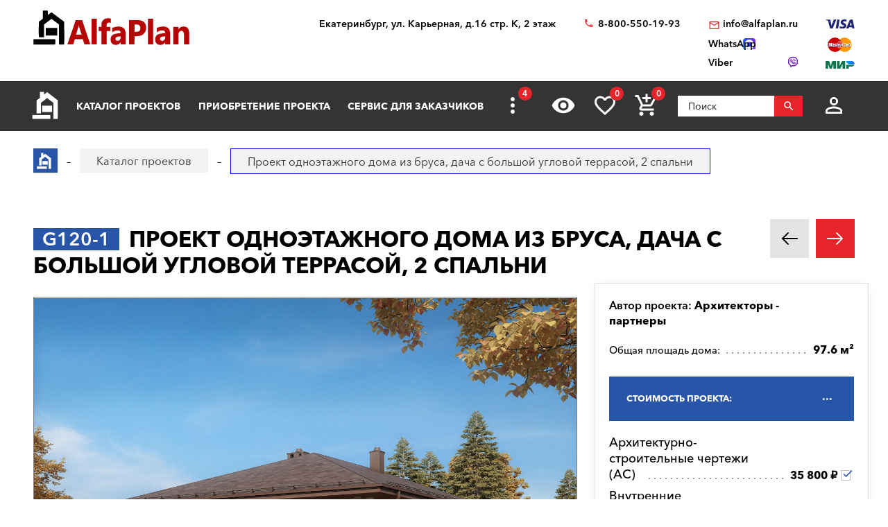

--- FILE ---
content_type: text/html; charset=utf-8
request_url: https://ekb.alfaplan.ru/catalog/item_10766/
body_size: 19503
content:
<!doctype html>
<html lang="ru">
<head prefix=
    "og: http://ogp.me/ns#
    fb: http://ogp.me/ns/fb#
    product: http://ogp.me/ns/product#">
    <meta charset="UTF-8"/>
    <meta http-equiv="imagetoolbar" content="no"/>

        
                
    <title>G120-1 Проект одноэтажного дома из бруса, дача с большой угловой террасой, 2 спальни: цена | Купить готовый проект с фото и планировкой</title>
    <meta name="description" content="G120-1 Проект одноэтажного дома из бруса, дача с большой угловой террасой, 2 спальни по выгодной цене в архитектурном бюро «Альфаплан» в Екатеринбурге. Опытные специалисты. Широкий выбор готовых проектов. Сделать заказ и получить консультацию вы можете по бесплатному телефону: 88005501993" />

    <!-- Google Tag Manager -->
    <script>(function(w,d,s,l,i){w[l]=w[l]||[];w[l].push({'gtm.start':
                new Date().getTime(),event:'gtm.js'});var f=d.getElementsByTagName(s)[0],
            j=d.createElement(s),dl=l!='dataLayer'?'&l='+l:'';j.async=true;j.src=
            'https://www.googletagmanager.com/gtm.js?id='+i+dl;f.parentNode.insertBefore(j,f);
        })(window,document,'script','dataLayer','GTM-WS5HLKZ');</script>
    <!-- End Google Tag Manager -->

    <meta name="viewport" content="width=device-width, initial-scale=1"/>
    <meta name="pmail-verification" content="ca57c69101bb57fa3d9bc6a37c1d7e15"/>
    <meta name="google-site-verification" content="YmIRLKi2HMpeyJZ1sWrEo4H_pDpcUWx73zHlFXJH8JY" />
    <link rel="canonical" href="https://ekb.alfaplan.ru/catalog/item_10766/"/>
    
    <link rel="stylesheet" type="text/css" href="/assets/vendor/fancybox/fancybox.css?20231116?1651947344" />
<link rel="stylesheet" type="text/css" href="/assets/vendor/magnificpopup/magnific-popup.css?20231116?1651947344" />
<link rel="stylesheet" type="text/css" href="/assets/styles/style.css?20231116?1651947344" />
<link rel="stylesheet" type="text/css" href="/assets/styles/additional-styles.css?20231116?1651947344" />
    <link rel="stylesheet" media="print" href="/assets/styles/print.css"/>

    
                                        <meta name="robots" content="noindex, nofollow">
                        
    <link rel="shortcut icon" href="/favicon.ico" type="image/x-icon">

    	<meta property="og:site_name" content="АСК «Альфаплан» " />
	<meta property="og:type" content="product" />
	<meta property="og:title" content="Проект одноэтажного дома из бруса, дача с большой угловой террасой, 2 спальни" />
	<meta property="og:url" content="https://ekb.alfaplan.ru/catalog/item_10766/" />
	<meta property="og:description" content="" />
	<meta property="og:image" content="https://ekb.alfaplan.ru/upload/shop_1/8/7/6/item_87608/Proekt-doma-Alfaplan_G120-1_01.jpg" />
	<meta property="og:image:width" content="" />
	<meta property="og:image:height" content="" />
	<meta property="product:price:amount" content="35800.00" />
	<meta property="product:price:currency" content="RUB" />

            <script>
            (function(i,s,o,g,r,a,m){i['GoogleAnalyticsObject']=r;i[r]=i[r]||function(){
                (i[r].q=i[r].q||[]).push(arguments)},i[r].l=1*new Date();a=s.createElement(o),
                m=s.getElementsByTagName(o)[0];a.async=1;a.src=g;m.parentNode.insertBefore(a,m)
            })(window,document,'script','//www.google-analytics.com/analytics.js','ga');

            ga('create', 'UA-47802622-1', 'alfaplan.ru');
            ga('send', 'pageview');
        </script>

        <!-- Facebook Pixel Code -->
<!--        <script>-->
<!--            !function(f,b,e,v,n,t,s)-->
<!--            {if(f.fbq)return;n=f.fbq=function(){n.callMethod?-->
<!--                n.callMethod.apply(n,arguments):n.queue.push(arguments)};-->
<!--                if(!f._fbq)f._fbq=n;n.push=n;n.loaded=!0;n.version='2.0';-->
<!--                n.queue=[];t=b.createElement(e);t.async=!0;-->
<!--                t.src=v;s=b.getElementsByTagName(e)[0];-->
<!--                s.parentNode.insertBefore(t,s)}(window,document,'script',-->
<!--                'https://connect.facebook.net/en_US/fbevents.js');-->
<!---->
<!--            fbq('init', '714551142409483');-->
<!--            fbq('track', 'PageView');-->
<!--        </script>-->
<!--        <noscript>-->
<!--            <img height="1" width="1" src="https://www.facebook.com/tr?id=714551142409483&ev=PageView&noscript=1"/>-->
<!--        </noscript>-->
        <!-- End Facebook Pixel Code -->
    </head>
<body>

<!-- Google Tag Manager (noscript) -->
<noscript><iframe src="https://www.googletagmanager.com/ns.html?id=GTM-WS5HLKZ" height="0" width="0" style="display:none;visibility: hidden"></iframe></noscript>
<!-- End Google Tag Manager (noscript) -->

<header id="header">
    <div class="container wide">
        
    <a href="/" class="logo">
        <img loading="lazy" src="/assets/images/theme/logo.svg" alt="Логотип компанни"/>
    </a>

<div class="info">
    <div class="region geolocation">
        <div class="geolocation__current-region">
            <span class="label">Ваш регион:</span>
            <a data-href="#modal-cities" class="selector modal-trigger">
                Екатеринбург            </a>
        </div>
        <div class="address">
                            Екатеринбург, ул. Карьерная, д.16 стр. К, 2 этаж                    </div>
    </div>
    <ul class="contacts">
        <li class="contact phone">
                            <a href="tel:88005501993">
                    8-800-550-19-93                </a>
                            <a href="tel:">
                                    </a>
                    </li>
        <li>
                            <script>//<![CDATA[
function hostcmsEmail(c){return c.replace(/[a-zA-Z]/g, function (c){return String.fromCharCode((c <= "Z" ? 90 : 122) >= (c = c.charCodeAt(0) + 13) ? c : c-26);})}document.write ('<a  href="mailto:' + hostcmsEmail('vasb@nysncyna.eh') + '" class="contact email">' + hostcmsEmail('                    vasb@nysncyna.eh                ') + '</a>');//]]>
</script>
                                        <div class="messengers">
                                            <a rel="nofollow" href="https://api.whatsapp.com/send?phone=79312500595" target="_blank" class="contact whatsapp"><span>WhatsApp</span></a>
                                                                <a rel="nofollow" href="viber://add?number=79312500595" class="contact viber"><span>Viber</span></a>
                                    </div>
                    </li>
    </ul>
    

<div class="payment-systems">
  <img loading="lazy" alt="Логотип платёжной системы «Visa»" src="/assets/images/theme/visa.svg" />
  <img loading="lazy" src="/assets/images/theme/mastercard.svg" alt="Логотип платёжной системы «MasterCard»" />
  <img loading="lazy" src="/assets/images/theme/mir.svg" alt="Логотип платёжной системы «Мир»" />
</div>
</div>    </div>
</header>
<nav id="nav">
    <div class="container wide">
        <a href="/" class="logo"><img src="/assets/images/theme/logo2.svg" alt="Маленький логотип компанни «Альфаплан»"></a>
        <a class="menu-trigger" data-href=".main-menu-wrapper"></a>
        <div class="main-menu-wrapper">
            <ul class="user-menu">
                                                    <li><a data-href="#modal-login" class="icon login modal-trigger">Вход</a></li>
                
                <li><a href="/favorites/" class="icon favorites" title="Избранное">Избранное</a></li>
                <li><a href="/viewed/" class="icon viewed" title="Просмотренное">Просмотренное</a></li>
            </ul>
            <form class="search-form search-form_mobile" action="/search/" method="get">
                <input type="text" name="query" placeholder="Поиск" pattern="\s*(\S\s*){2,}" required="required"/>
                <button type="submit"></button>
            </form>
            

<ul class="main-menu">
  <li>
    <a class="main__logo" href="/">
      <img src="/assets/images/theme/logo-alfa.svg" alt="Маленький логотип компанни" />
    </a>
  </li>
  <li>
    <a href="/catalog/">Каталог проектов</a>
    <ul class="submenu">
      <li>
        <a href="/catalog/proekty-odnoehtazhnyh-domov/">Одноэтажные дома</a>
      </li>
      <li>
        <a href="/catalog/odnoetagnye-s-mansardoy/">Одноэтажные с мансардой</a>
      </li>
      <li>
        <a href="/catalog/dvuhehtazhnye-doma/">Двухэтажные дома</a>
      </li>
      <li>
        <a href="/catalog/proekty-s-foto-realizacii/">"ОДИН-В-ОДИН" - проекты домов с ФОТО</a>
      </li>
      <li>
        <a href="/catalog/doma-iz-gazobetona/">Дома из газобетона</a>
      </li>
      <li>
        <a href="/catalog/kirpichnye-doma/">Кирпичные дома</a>
      </li>
      <li>
        <a href="/catalog/karkasnye-doma/">Каркасные дома</a>
      </li>
      <li>
        <a href="/catalog/stilnye-kottedzhi/">"АльфаСтиль" - современный дизайн домов от Альфаплан</a>
      </li>
      <li>
        <a href="/catalog/v-stile-rajta/">Проекты домов в стиле Райта</a>
      </li>
      <li>
        <a href="/catalog/v-stile-high-tech/">Проекты домов в стиле ХАЙ-ТЕК</a>
      </li>
      <li>
        <a href="/catalog/10807/">С мастер-спальней</a>
      </li>
    </ul>
  </li>
  <li>
    <a href="/payment-and-delivery/">Приобретение проекта</a>
    <ul class="submenu">
      <li>
        <a href="/sample-documentation/">Образец документации</a>
      </li>
      <li>
        <a href="/faq/">Ответы на частые вопросы</a>
      </li>
      <li>
        <a href="/how-to-choose-a-project/">Как выбрать проект</a>
      </li>
    </ul>
  </li>
  <li>
    <a href="/genplan/">Сервис для заказчиков</a>
    <ul class="submenu">
      <li>
        <a href="/making-changes-to-projects/">Корректировка конструкций</a>
      </li>
      <li>
        <a href="/land-planning/">Планировка участка</a>
      </li>
      <li>
        <a href="/individual-design/">Индивидуальное проектирование</a>
      </li>
      <li>
        <a href="/individual-adjustment-of-facades/">Индивидуальная корректировка фасадов</a>
      </li>
      <li>
        <a href="/genplan/fasad-doma/">Фасад дома</a>
      </li>
    </ul>
  </li>
  <li>
    <a href="/cart/">Заказ проекта</a>
    <ul class="submenu">
      <li>
        <a href="/viewed/">Просмотренные</a>
      </li>
      <li>
        <a href="/favorites/">Мои желания</a>
      </li>
    </ul>
  </li>
  <li>
    <a href="/articles/">Строим дом</a>
    <ul class="submenu">
      <li>
        <a href="/blog/">Блог автора проектов Альфаплан, архитектора Владимира Тарасова</a>
      </li>
      <li>
        <a href="/building-technologies-online/">Технологии строительства онлайн</a>
      </li>
      <li>
        <a href="/partners/">Наши партнеры</a>
      </li>
    </ul>
  </li>
  <li>
    <a href="/photos/">Построенные дома</a>
    <ul class="submenu">
      <li>
        <a href="/videos/">Видеогалерея</a>
      </li>
      <li>
        <a href="/catalog/proekty-s-foto-realizacii/">"ОДИН-в-ОДИН": проект с фото</a>
      </li>
    </ul>
  </li>
  <li>
    <a href="/about/">О нас</a>
    <ul class="submenu">
      <li>
        <a href="/contacts/">Контакты</a>
      </li>
      <li>
        <a href="/collaboration/">Сотрудничество</a>
      </li>
      <li>
        <a href="/vacancies/">Вакансии</a>
      </li>
    </ul>
  </li>
</ul>
            <div class="menu-extra">
                <a class="hidden-links-trigger hidden"><span class="count"></span></a>
                <ul class="submenu hidden-links"></ul>
            </div>
            <form class="search-form" action="/search/" method="get">
                <input type="text" name="query" placeholder="Поиск" pattern="\s*(\S\s*){1,}" required="required"/>
                <button type="submit"></button>
            </form>
        </div>
        <ul class="user-actions">
            

<li>
  <a title="Просмотренное" href="/viewed/" class="icon viewed"></a>
</li>
<li>
  <a title="Избранное" href="/favorites/" class="icon favorites">
    <span class="count">0</span>
  </a>
</li>


<li class="mobile-visible">
  <a title="Корзина" href="/cart/" class="icon cart">
    <span class="count">0</span>
  </a>
  <ul class="submenu">
    <li>
      <a>
								Ничего нет
							</a>
    </li>
  </ul>
</li>

            <li>
                <form class="search-form" action="/search/" method="get">
                    <input type="text" name="query" placeholder="Поиск" pattern="\s*(\S\s*){1,}" required="required"/>
                    <button></button>
                </form>
            </li>
            <li>
                
                                    <a data-href="#modal-login" class="icon login modal-trigger"></a>
                                <ul class="submenu">
                                            <li><a href="/users/login/">Вход</a></li>
                        <li><a href="/users/registration/">Регистрация</a></li>
                        <li><a href="/users/restore-password/">Восстановление пароля</a></li>
                                    </ul>
            </li>
        </ul>
        <ul class="contacts">
            <li><a class="phone" href="tel:88005501993"></a></li>
            <li><a rel="nofollow" class="whatsapp" href="https://api.whatsapp.com/send?phone=+79312500595" target="_blank"></a></li>
        </ul>
    </div>
</nav>

<div itemscope="itemscope" itemtype="http://schema.org/Product">


<div id="breadcrumbs">
  <div class="container wide">
    <ul itemscope="itemscope" itemtype="https://schema.org/BreadcrumbList" class="breadcrumbs">
      <li itemprop="itemListElement" itemscope="itemscope" itemtype="https://schema.org/ListItem">
        <a itemprop="item" href="/" class="home">
          <span itemprop="name">Главная страница сайта АДС «Альфаплан»</span>
          <meta itemprop="position" content="1" />
        </a>
      </li>
      <li itemprop="itemListElement" itemscope="itemscope" itemtype="https://schema.org/ListItem">
        <a itemprop="item" href="/catalog/">
          <span itemprop="name">Каталог проектов</span>
          <meta itemprop="position" content="2" />
        </a>
      </li>
      <li itemprop="itemListElement" itemscope="itemscope" itemtype="https://schema.org/ListItem">
        <span itemprop="name">Проект одноэтажного дома из бруса, дача с большой угловой террасой, 2 спальни</span>
        <meta itemprop="position" content="3" />
      </li>
    </ul>
    <a data-href="#showcase" class="showcase-trigger" style="display:none;">Включить слайдшоу</a>
  </div>
</div>

    <div class="overflow-hidden">
        <div class="container wide">
            <div class="banners" data-banners-group="5"></div>
        </div>
    </div>


<div xmlns:str="http://exslt.org/strings" class="project">
  <meta itemprop="sku" content="87608" />
  <link itemprop="image" href="/upload/shop_1/8/7/6/item_87608/Proekt-doma-Alfaplan_G120-1_01.jpg" />
  <link itemprop="image" href="/upload/shop_1/8/7/6/item_87608/Proekt-doma-Alfaplan_G120-1-plan_01.jpg" />
  <link itemprop="image" href="/upload/shop_1/8/7/6/item_87608/Proekt-doma-Alfaplan_G120-1-fas_01.jpg" />
  <link itemprop="image" href="/upload/shop_1/8/7/6/item_87608/Proekt-doma-Alfaplan_G120-1-fas_02.jpg" />
  <link itemprop="image" href="/upload/shop_1/8/7/6/item_87608/Proekt-doma-Alfaplan_G120-1-fas_03.jpg" />
  <link itemprop="image" href="/upload/shop_1/8/7/6/item_87608/Proekt-doma-Alfaplan_G120-1-fas_04.jpg" />
  <div class="container wide">
    <div class="header">
      <h1><span class="project-mark">G120-1</span> <strong itemprop="name">Проект одноэтажного дома из бруса, дача с большой угловой террасой, 2 спальни</strong></h1>
      <div class="projects-nav alt-nav">
        <a href="/catalog/item_7182/" class="prev owl-prev"></a>
        <a href="/catalog/item_148750/" class="next owl-next"></a>
      </div>
    </div>
    <div class="main">
      <div class="images">
        <div class="gallery slider owl-carousel">
          <div class="item">
            <div class="project-preview">
              <div class="cover">
                <a class="gallery__item" href="/upload/shop_1/8/7/6/item_87608/Proekt-doma-Alfaplan_G120-1_01.jpg">
                  <img alt="Проект одноэтажного дома из бруса, дача с большой угловой террасой, 2 спальни - основное изображение" src="/upload/shop_1/8/7/6/item_87608/Proekt-doma-Alfaplan_G120-1_01.jpg" />
                </a>
                <a href="/catalog/item_435820/" class="related">К зеркальному варианту</a>
              </div>
            </div>
          </div>
          <div class="item">
            <div class="project-preview">
              <div class="cover">
                <a href="/upload/shop_1/8/7/6/item_87608/Proekt-doma-Alfaplan_G120-1-plan_01.jpg" class="gallery__item">
                  <img src="/upload/shop_1/8/7/6/item_87608/Proekt-doma-Alfaplan_G120-1-plan_01.jpg" alt="Проект одноэтажного дома из бруса, дача с большой угловой террасой, 2 спальни - план дома" />
                </a>
              </div>
            </div>
          </div>
          <div class="item">
            <div class="project-preview">
              <div class="cover">
                <a href="/upload/shop_1/8/7/6/item_87608/Proekt-doma-Alfaplan_G120-1-fas_01.jpg" class="gallery__item">
                  <img src="/upload/shop_1/8/7/6/item_87608/Proekt-doma-Alfaplan_G120-1-fas_01.jpg" alt="Проект одноэтажного дома из бруса, дача с большой угловой террасой, 2 спальни - фасад дома" />
                </a>
              </div>
            </div>
          </div>
          <div class="item">
            <div class="project-preview">
              <div class="cover">
                <a href="/upload/shop_1/8/7/6/item_87608/Proekt-doma-Alfaplan_G120-1-fas_02.jpg" class="gallery__item">
                  <img src="/upload/shop_1/8/7/6/item_87608/Proekt-doma-Alfaplan_G120-1-fas_02.jpg" alt="Проект одноэтажного дома из бруса, дача с большой угловой террасой, 2 спальни - фасад дома" />
                </a>
              </div>
            </div>
          </div>
          <div class="item">
            <div class="project-preview">
              <div class="cover">
                <a href="/upload/shop_1/8/7/6/item_87608/Proekt-doma-Alfaplan_G120-1-fas_03.jpg" class="gallery__item">
                  <img src="/upload/shop_1/8/7/6/item_87608/Proekt-doma-Alfaplan_G120-1-fas_03.jpg" alt="Проект одноэтажного дома из бруса, дача с большой угловой террасой, 2 спальни - фасад дома" />
                </a>
              </div>
            </div>
          </div>
          <div class="item">
            <div class="project-preview">
              <div class="cover">
                <a href="/upload/shop_1/8/7/6/item_87608/Proekt-doma-Alfaplan_G120-1-fas_04.jpg" class="gallery__item">
                  <img src="/upload/shop_1/8/7/6/item_87608/Proekt-doma-Alfaplan_G120-1-fas_04.jpg" alt="Проект одноэтажного дома из бруса, дача с большой угловой террасой, 2 спальни - фасад дома" />
                </a>
              </div>
            </div>
          </div>
        </div>
        <div class="pagination slider owl-carousel transparent-nav">
          <div class="pagination__thumbnail">
            <img alt="Проект одноэтажного дома из бруса, дача с большой угловой террасой, 2 спальни" src="/upload/shop_1/8/7/6/item_87608/small_Proekt-doma-Alfaplan_G120-1_01.jpg" />
          </div>
          <div class="pagination__thumbnail">
            <img src="/upload/shop_1/8/7/6/item_87608/small_Proekt-doma-Alfaplan_G120-1-plan_01.jpg" alt="Проект одноэтажного дома из бруса, дача с большой угловой террасой, 2 спальни - превью план дома" />
          </div>
          <div class="pagination__thumbnail">
            <img src="/upload/shop_1/8/7/6/item_87608/small_Proekt-doma-Alfaplan_G120-1-fas_01.jpg" alt="Проект одноэтажного дома из бруса, дача с большой угловой террасой, 2 спальни - превью фасада дома" />
          </div>
          <div class="pagination__thumbnail">
            <img src="/upload/shop_1/8/7/6/item_87608/small_Proekt-doma-Alfaplan_G120-1-fas_02.jpg" alt="Проект одноэтажного дома из бруса, дача с большой угловой террасой, 2 спальни - превью фасада дома" />
          </div>
          <div class="pagination__thumbnail">
            <img src="/upload/shop_1/8/7/6/item_87608/small_Proekt-doma-Alfaplan_G120-1-fas_03.jpg" alt="Проект одноэтажного дома из бруса, дача с большой угловой террасой, 2 спальни - превью фасада дома" />
          </div>
          <div class="pagination__thumbnail">
            <img src="/upload/shop_1/8/7/6/item_87608/small_Proekt-doma-Alfaplan_G120-1-fas_04.jpg" alt="Проект одноэтажного дома из бруса, дача с большой угловой террасой, 2 спальни - превью фасада дома" />
          </div>
        </div>
      </div>
      <ul class="project-menu">
        <li>
          <a href="/payment-and-delivery/" target="_blank" class="docs">Оплата и доставка</a>
        </li>
        <li>
          <a href="/sample-documentation/" target="_blank" class="docs">Образец документации</a>
        </li>
        <li>
          <a href="/faq/" target="_blank" class="faq">Вопрос-ответ</a>
        </li>
        <li>
          <a class="comments" href="#comments">Комментарии (<span>0</span>)</a>
        </li>
      </ul>
    </div>
    <div class="panel">
      <div class="panel__inner"><div class="top"><div itemprop="brand" itemscope="itemscope" itemtype="http://schema.org/Brand" class="author">
									Автор проекта: <span itemprop="name">Aрхитекторы - партнеры</span></div></div><ul class="params toc"><li><span prop-id="3464" item-id="87608" i-id="87608">Общая площадь дома:</span><span>97.6 м²</span></li></ul><div class="options-wrapper"><a class="options-trigger options-trigger__active"><span>Стоимость проекта:</span></a><ul itemprop="offers" itemscope="itemscope" itemtype="http://schema.org/Offer" class="project-options toc"><meta itemprop="price" content="35800.00" /><meta itemprop="priceCurrency" content="RUB" /><link itemprop="availability" href="http://schema.org/InStock" /><li data-shop-item-id="272188" class="active"><span><span>Архитектурно-строительные чертежи (АС)   
				</span></span><span>35 800 ₽</span></li><li data-shop-item-id="291849"><span><span>Внутренние инженерные системы (ИС) отопление, водопровод, канализация, электрооборудование   
				</span></span><span>15 000 ₽</span></li><li data-shop-item-id="274534"><span><span>Строительный паспорт проекта   
				</span></span><span>5 000 ₽</span></li><li data-shop-item-id="291852"><span><span>Разбивочный план вашего участка   
				</span></span><span>6 000 ₽</span></li><li data-shop-item-id="276273"><span><span>Дополнительная копия проекта   
				</span></span><span>3 000 ₽</span></li><li data-shop-item-id="701335"><span><span>При покупке проекта дома можно выбрать три бесплатных  опции (проекта), <a href="/catalog/besplatno/" target="_blank">посмотреть проекты</a>)   
				</span></span><span>1 ₽</span></li><li data-shop-item-id="704973"><span><span>Доставка по России бесплатно, в страны СНГ   
				</span></span><span>
						По дог.
					</span></li></ul></div>

<div class="options-wrapper"><a class="options-trigger"><span>Стоимость, дополнительные опции только для проектов Тарасова В.А.:
				</span></a><ul class="project-options toc"><li data-shop-item-id="291141"><span><span>Электронная копия в формате PDF    
				</span></span><span>5 000 ₽</span></li><li data-shop-item-id="231401"><span><span><a target="_blank" href="/genplan/">Корректировка</a> Паспорта проекта<br/>(в зависимости от пожеланий)   
				</span></span><span>
						По дог.
					</span></li><li data-shop-item-id="267569"><span><span><a target="_blank" href="/making-changes-to-projects/">Корректировка</a> конструкций дома<br/>(в зависимости от пожеланий)   
				</span></span><span>
						По дог.
					</span></li><li data-shop-item-id="231402"><span><span>Разработать установку скрытых алюминиевых роллет (опция, отдельный альбом)   
				</span></span><span>1 ₽</span></li></ul></div>
<a href="/cart/?action=add&amp;shop-item-id=87608" data-shop-item-id="87608" class="button icon order control control_add-to-cart">Заказать проект</a><a data-shop-item-id="87608" class="button icon control add-to-favorites">Положить в мои желания</a><div class="alt-actions clearfix"><a data-href="#project-purchase">Купить в один клик</a><a data-href="#project-consultation">Задать вопрос по проекту</a></div><form method="post" action="/cart/" class="project-form onestep-order" id="project-purchase"><input name="author" type="text" value="" style="display: none;" /><input name="action" value="onestep-order" type="hidden" /><input name="shop-item-id" value="87608" type="hidden" /><input placeholder="Ваше имя*" name="name" type="text" required="*" /><input placeholder="Ваш телефон*" name="phone" type="tel" required="*" /><button type="submit">Отправить заказ</button></form><form method="post" action="/sys/form/question-about-project/" class="project-form" id="project-consultation"><input name="author" type="text" value="" style="display: none;" /><input name="name" placeholder="Ваше имя" type="text" /><input name="email" placeholder="Ваш E-mail*" type="email" required="required" /><input name="phone" placeholder="Ваш телефон" type="tel" /><input name="city" placeholder="Город*" type="text" required="required" /><textarea name="question" placeholder="Текст сообщения"></textarea><input name="project_name" value="Вопрос по проекту G120-1 (ID = 87608)" type="hidden" /><label class="attachment"><span>Прикрепить файл</span><input type="file" name="attachment" multiple="multiple" /></label><div class="agreement checkbox"><input type="checkbox" name="agreement" id="pp-agreement-4" value="ok" checked="checked" /><label for="pp-agreement-4">Я согласен с условиями <a target="_blank" href="/privacy-policy/">обработки персональных данных*</a></label></div><button type="submit">Отправить вопрос</button><div class="succes-message">Спасибо за обращение к нам, в ближайшее время мы вам ответим</div></form><div class="share"><div class="label">Поделиться:</div><ul class="social-networks full-width"><li><a href="https://zen.yandex.ru/proekty_domov" class="zen narrow" target="_blank"></a></li><li><a href="" onclick="window.open('https://www.facebook.com/sharer.php?src=sp&amp;u='+ window.location.href +'')" class="facebook narrow" target="_blank"></a></li><li><a href="" class="pinterest narrow" target="_blank"></a></li><li><a href="" onclick="window.open('https://twitter.com/intent/tweet?url='+ window.location.href +'')" class="twitter" target="_blank"></a></li><li><a href="" onClick="window.open('https://telegram.me/share/url?url='+ window.location.href +'','sharer','status=0,toolbar=0,width=650,height=500');" class="telegram" target="_blank"></a></li><li><a href="" onclick="window.open('https://vk.com/share.php?url='+ window.location.href +'')" class="vk" target="_blank"></a></li><li><a href="" onclick="window.open('https://connect.ok.ru/offer?url='+ window.location.href +'')" class="odnoklassniki narrow" target="_blank"></a></li><li><a href="viber://forward?text=http://alfaplan.ru/ %D0%AF %D0%BF%D0%BE%D0%BA%D1%83%D0%BF%D0%B0%D1%8E %D0%BF%D1%80%D0%BE%D0%B5%D0%BA%D1%82%D1%8B %D1%82%D1%83%D1%82" class="viber" target="_blank"></a></li><li><a href="" onclick="window.open('https://api.whatsapp.com/send/?phone&amp;text=%D0%AF+%D0%BF%D0%BE%D0%BA%D1%83%D0%BF%D0%B0%D1%8E+%D1%8D%D1%82%D0%BE%D1%82+%D0%BF%D1%80%D0%BE%D0%B5%D0%BA%D1%82+'+ window.location.href +'')" class="whatsapp" target="_blank"></a></li></ul></div></div>
    </div>
    <ul class="project-layouts project-plans project-plans__cnt-projects_1 clearfix">
      <li>
        <a href="/upload/shop_1/8/7/6/item_87608/Proekt-doma-Alfaplan_G120-1-plan_01.jpg" data-lightbox="gallery_plans">
          <img src="/upload/shop_1/8/7/6/item_87608/Proekt-doma-Alfaplan_G120-1-plan_01.jpg" alt="Проект одноэтажного дома из бруса, дача с большой угловой террасой, 2 спальни - план дома" />
        </a>
      </li>
    </ul>
  </div>
</div>
<div class="container wide tech-data" style="border:0;"><p>Архитектурные проекты домов и подробные строительные чертежи. Готовые проекты: 1. не предназначены для&nbsp;строительства в&nbsp;<strong>СЕЙСМИЧЕСКИ АКТИВНЫХ РАЙОНАХ</strong>, а фундаменты -&nbsp;в условиях&nbsp;<strong>ВЕЧНОЙ МЕРЗЛОТЫ</strong>, 2. требуют <strong>Привязки</strong> к конкретному участку строительства. Смотрите страницу <a href="https://www.alfaplan.ru/sample-documentation/">СОСТАВ ПРОЕКТА ДОМА.</a></p>
<p><span style="color: #ba372a;"><strong>Авторский дизайн фасадов и комфортные планировки коттеджей, тысячи построенных домов - доверьте нам проект вашего идеального дома вдали от городской суеты.</strong></span></p></div>
<section class="page-section detailed-info">
  <div class="container wide">
    <div class="tech-data">
      <div class="table-wrapper">
        <table class="tech-data__table_space-planning">
          <tr itemprop="additionalProperty" data-property-id="3464" itemscope="itemscope" itemtype="https://schema.org/PropertyValue">
            <th itemprop="name">Общая площадь дома</th>
            <td itemprop="value">97.6 м²</td>
          </tr>
        </table>
      </div>
      <h2 class="header">Проект одноэтажного дома из бруса, дача с большой угловой террасой, 2 спальни - технические характеристики</h2>
      <table class="tech-data__table_details">
        <tr itemprop="additionalProperty" data-property-id="3440" itemscope="itemscope" itemtype="https://schema.org/PropertyValue">
          <th itemprop="name">Тип фундамента</th>
          <td itemprop="value">ленточный монолитный ж/б </td>
          <td></td>
        </tr>
        <tr itemprop="additionalProperty" data-property-id="3442" itemscope="itemscope" itemtype="https://schema.org/PropertyValue">
          <th itemprop="name">Тип наружных стен</th>
          <td itemprop="value">брус </td>
          <td></td>
        </tr>
        <tr itemprop="additionalProperty" data-property-id="3444" itemscope="itemscope" itemtype="https://schema.org/PropertyValue">
          <th itemprop="name">Тип внутренних несущих стен</th>
          <td itemprop="value">брус </td>
          <td></td>
        </tr>
        <tr itemprop="additionalProperty" data-property-id="3446" itemscope="itemscope" itemtype="https://schema.org/PropertyValue">
          <th itemprop="name">Тип перекрытий</th>
          <td itemprop="value">по деревянным балкам </td>
          <td></td>
        </tr>
        <tr itemprop="additionalProperty" data-property-id="4724" itemscope="itemscope" itemtype="https://schema.org/PropertyValue">
          <th itemprop="name">Тип кровли</th>
          <td itemprop="value">битумная черепица </td>
          <td></td>
        </tr>
        <tr itemprop="additionalProperty" data-property-id="3450" itemscope="itemscope" itemtype="https://schema.org/PropertyValue">
          <th itemprop="name">Наружная отделка стен</th>
          <td itemprop="value">тонировка </td>
          <td></td>
        </tr>
        <tr itemprop="additionalProperty" data-property-id="3452" itemscope="itemscope" itemtype="https://schema.org/PropertyValue">
          <th itemprop="name">Наружная отделка цоколя</th>
          <td itemprop="value">облицовочный камень </td>
          <td></td>
        </tr>
        <tr itemprop="additionalProperty" data-property-id="3457" itemscope="itemscope" itemtype="https://schema.org/PropertyValue">
          <th itemprop="name">Гараж</th>
          <td itemprop="value">Без гаража </td>
          <td></td>
        </tr>
        <tr itemprop="additionalProperty" data-property-id="3478" itemscope="itemscope" itemtype="https://schema.org/PropertyValue">
          <th itemprop="name">Высота дома</th>
          <td itemprop="value">от уровня пола 1-го этажа </td>
          <td>6.03 м</td>
        </tr>
        <tr itemprop="additionalProperty" data-property-id="3480" itemscope="itemscope" itemtype="https://schema.org/PropertyValue">
          <th itemprop="name">Высота цокольного этажа</th>
          <td itemprop="value">от пола до потолка </td>
          <td></td>
        </tr>
        <tr itemprop="additionalProperty" data-property-id="3483" itemscope="itemscope" itemtype="https://schema.org/PropertyValue">
          <th itemprop="name">Высота 1-го этажа</th>
          <td itemprop="value"></td>
          <td>2.9 м</td>
        </tr>
        <tr itemprop="additionalProperty" data-property-id="3491" itemscope="itemscope" itemtype="https://schema.org/PropertyValue">
          <th itemprop="name">Ширина</th>
          <td itemprop="value">12 м</td>
          <td></td>
        </tr>
        <tr itemprop="additionalProperty" data-property-id="3492" itemscope="itemscope" itemtype="https://schema.org/PropertyValue">
          <th itemprop="name">Длина</th>
          <td itemprop="value">9 м</td>
          <td></td>
        </tr>
        <tr itemprop="additionalProperty" data-property-id="3453" itemscope="itemscope" itemtype="https://schema.org/PropertyValue">
          <th itemprop="name">Утеплитель</th>
          <td itemprop="value">минеральная вата </td>
          <td></td>
        </tr>
        <tr itemprop="additionalProperty" data-property-id="3754" itemscope="itemscope" itemtype="https://schema.org/PropertyValue">
          <th itemprop="name">Материал окон</th>
          <td itemprop="value">из ПВХ профилей/Защитные роллеты ALUTECH (реклама: ООО "Алютех-М") </td>
          <td></td>
        </tr>
      </table>
    </div>
  </div>
</section>
<section class="page-section detailed-info">
  <div class="container wide">
    <h2 class="section-header">Варианты проекта</h2>
    <div class="projects slider grid grid-3 owl-carousel bottom-controls">
      <div class="project-preview" data-shop-item-id="87597">
        <div class="cover">
          <a href="/catalog/item_10765/" target="_blank">
            <img loading="lazy" src="/upload/shop_1/8/7/5/item_87597/small_Proekt-doma-Alfaplan_G120_01.jpg" alt="Превью проекта «Проект одноэтажного дома из бруса, дача с большой угловой террасой, 2 спальни, с двускатной крышей»" />
          </a>
          <a href="/catalog/item_10765/" target="_blank" class="more button white">Подробнее</a>
          <a class="bookmark" data-shop-item-id="87597"></a>
        </div>
        <div class="description">
          <div class="main">
            <a href="/catalog/item_10765/" class="title" target="_blank">Проект одноэтажного дома из бруса, дача с большой угловой террасой, 2 спальни, с двускатной крышей</a>
            <ul class="project-features">
              <li class="bedrooms" title="Количество спален">2</li>
              <li class="bathrooms" title="Количество ванных комнат">1</li>
              <li class="empty">
                <noindex>.</noindex>
              </li>
            </ul>
          </div>
          <ul class="project-params">
            <li>
              <div class="project-area">
                <span>Площадь</span>
                <div>97.6 м²</div>
              </div>
            </li>
            <li>
              <div class="project-mark" title="&#10;&#9;&#9;&#9;Артикул: G120">G120</div>
            </li>
          </ul>
        </div>
      </div>
    </div>
  </div>
</section>
<div xmlns:str="http://exslt.org/strings" class="page-section project-description">
  <div class="container wide">
    <h2 class="header">Описание проекта</h2>
    <div itemprop="description" class="expanded-text" data-open-text="(нажмите, чтобы развернуть описание)" data-close-text="(нажмите, чтобы свернуть описание)" data-collapsed-height="150">Проект одноэтажного дома из бруса, дача с большой угловой террасой, 2 спальни</div>
  </div>
</div>


<section class="page-section section-promos">
  <div class="container wide">
    <div class="note article-content text-center">
      <p><h3 style="box-sizing: inherit; font-size: 1.2rem; line-height: 1.3; text-transform: none; margin: 1.5em 0px 1em; font-weight: 600; color: #000000; font-family: 'Avenir Next Cyr', Arial, Helvetica, sans-serif; font-style: normal; font-variant-ligatures: normal; font-variant-caps: normal; letter-spacing: normal; text-align: center; text-indent: 0px; word-spacing: 0px; -webkit-text-stroke-width: 0px; white-space: normal; background-color: #ffffff; text-decoration-thickness: initial; text-decoration-style: initial; text-decoration-color: initial;"><span style="box-sizing: inherit; color: #e03e2d;">Постоянные АКЦИИ, п</span><span style="color: #e03e2d;">одробней: <a href="https://www.alfaplan.ru/payment-and-delivery/">(ССЫЛКА)</a><br /></span></h3></p>
    </div>
    <ul class="collections promos">
      <li>
        <div class="cover">
          <a href="/catalog/malenkie-bani-i-garazhi/">
            <img loading="lazy" src="/upload/information_system_34/6/3/7/item_637/item_637.jpg" alt="Изображение для акции «Скидки на бани, гаражи, беседки»" />
            <div class="description"><!--div class="promo-offer">Скидки 40%</div>
<p>на проект БАНИ, ГАРАЖИ, БЕСЕДКИ при покупке вместе с ПРОЕКТОМ ДОМА</p--><a href="/catalog/malenkie-bani-i-garazhi/" class="more button white" target="_blank">Подробнее</a></div>
          </a>
        </div>
      </li>
      <li>
        <div class="cover">
          <a href="/catalog/besplatno/">
            <img loading="lazy" src="/upload/information_system_34/6/3/6/item_636/item_636.jpg" alt="Изображение для акции «Бесплатные проекты (в комплекте с проектом дома)»" />
            <div class="description"><!--p>Бесплатные проекты!</p>
<p>При покупке проекта дома - можно выбрать дополнительно три бесплатных проекта вспомогательных построек из каталога.</p--><a href="/catalog/besplatno/" class="more button white" target="_blank">Подробнее</a></div>
          </a>
        </div>
      </li>
      <li>
        <div class="cover">
          <a href="/about/">
            <img loading="lazy" src="/upload/information_system_34/6/3/8/item_638/item_638.jpg" alt="Изображение для акции «О нас»" />
            <div class="description"><p></p>
<!--p>Застройщикам по проектам Альфаплан из Петербурга и Лен. области ЗОЛОТАЯ дисконтная карта ТOP HOUSE</p>
<div class="promo-offer">В подарок!</div--><a href="/about/" class="more button white" target="_blank">Подробнее</a></div>
          </a>
        </div>
      </li>
    </ul>
  </div>
</section>
<section class="page-section">
    <div class="container wide">
        <h2 class="section-header"><a target="_blank" href="/genplan/">Сервис для заказчиков</a></h2>
        <ul class="client-services">
	    	<li>
                <div class="title">Сервис<br> для заказчиков</div>
                <p>Внесение изменений в проекты</p>
                <a target="_blank" href="/genplan/" class="button blue">Подробнее</a>
            </li>
            <li>
                <div class="title">Корректировка<br> конструкций</div>
                <p>Изменение фундамента, перекрытий, теплые полы</p>
                <a target="_blank" href="/making-changes-to-projects/" class="button blue">Подробнее</a>
            </li>
            <li>
                <div class="title">Планировка<br> участка</div>
                <p>Разбивочный план, благоустройство, озеленение</p>
                <a target="_blank" href="/land-planning/" class="button blue">Подробнее</a>
            </li>
		    <li>
                <div class="title">Индивидуальное<br> проектирование</div>
                <p>Разработка проекта по заданию Закачика</p>
                <a target="_blank" href="/individual-design/" class="button blue">Подробнее</a>
            </li>
		    <li>
                <div class="title">Индивидуальный<br> фасад</div>
                <p>Корректировка фасада по желаниям заказчика</p>
                <a target="_blank" href="/individual-adjustment-of-facades/" class="button blue">Подробнее</a>
            </li>   
        </ul>
    </div>   
</section>



<section class="page-section related-projects">
  <div class="container wide">
    <h2 class="section-header">Похожие планировки</h2>
    <div class="tab-switcher clearfix">
      <a data-href="#related-projects-1" class="active">
								Похожие проекты
							</a>
      <a data-href="#related-projects-2">
								Вместе с этим проектом предлагаем
							</a>
    </div>
    <div class="tab active" id="related-projects-1">
      <div class="projects slider grid grid-5 owl-carousel bottom-controls">
        <div class="project-preview" data-shop-item-id="87591">
          <div class="cover">
            <a href="/catalog/item_10764/" target="_blank">
              <img loading="lazy" src="/upload/shop_1/8/7/5/item_87591/small_Proekt-doma-Alfaplan_G119_01.jpg" alt="Превью проекта «Проект двухэтажного дома из бруса, планирочка с сауной и с террасой, с балконом»" />
            </a>
            <a href="/catalog/item_10764/" target="_blank" class="more button white">Подробнее</a>
            <a class="bookmark" data-shop-item-id="87591"></a>
          </div>
          <div class="description">
            <div class="main">
              <a href="/catalog/item_10764/" class="title" target="_blank">Проект двухэтажного дома из бруса, планирочка с сауной и с террасой, с балконом</a>
              <ul class="project-features">
                <li class="bedrooms" title="">4</li>
                <li class="bathrooms" title="">3</li>
                <li class="empty">
                  <noindex>.</noindex>
                </li>
              </ul>
            </div>
            <ul class="project-params">
              <li>
                <div class="project-area">
                  <span>Площадь</span>
                  <div>188.5</div>
                </div>
              </li>
              <li>
                <div class="project-mark" title="&#10;&#9;&#9;&#9;Артикул: G119">G119</div>
              </li>
            </ul>
          </div>
        </div>
        <div class="project-preview" data-shop-item-id="89297">
          <div class="cover">
            <a href="/catalog/item_7396/" target="_blank">
              <img loading="lazy" src="/upload/shop_1/8/9/2/item_89297/small_Proekt-doma-Alfaplan_G111b_01.jpg" alt="Превью проекта «Проект дома с мансардой, из бруса, планировка с террасой и с гостевой квартирой на 1 эт»" />
            </a>
            <a href="/catalog/item_7396/" target="_blank" class="more button white">Подробнее</a>
            <a class="bookmark" data-shop-item-id="89297"></a>
          </div>
          <div class="description">
            <div class="main">
              <a href="/catalog/item_7396/" class="title" target="_blank">Проект дома с мансардой, из бруса, планировка с террасой и с гостевой квартирой на 1 эт</a>
              <ul class="project-features">
                <li class="bedrooms" title="">5</li>
                <li class="bathrooms" title="">3</li>
                <li class="empty">
                  <noindex>.</noindex>
                </li>
              </ul>
            </div>
            <ul class="project-params">
              <li>
                <div class="project-area">
                  <span>Площадь</span>
                  <div>214.7</div>
                </div>
              </li>
              <li>
                <div class="project-mark" title="&#10;&#9;&#9;&#9;Артикул: G111b">G111b</div>
              </li>
            </ul>
          </div>
        </div>
        <div class="project-preview" data-shop-item-id="89292">
          <div class="cover">
            <a href="/catalog/item_8419/" target="_blank">
              <img loading="lazy" src="/upload/shop_1/8/9/2/item_89292/small_Proekt-doma-Alfaplan_G118_01.jpg" alt="Превью проекта «Проект двухэтажного дома из бруса с террасой и с балконом»" />
            </a>
            <a href="/catalog/item_8419/" target="_blank" class="more button white">Подробнее</a>
            <a class="bookmark" data-shop-item-id="89292"></a>
          </div>
          <div class="description">
            <div class="main">
              <a href="/catalog/item_8419/" class="title" target="_blank">Проект двухэтажного дома из бруса с террасой и с балконом</a>
              <ul class="project-features">
                <li class="bedrooms" title="">4</li>
                <li class="bathrooms" title="">1</li>
                <li class="empty">
                  <noindex>.</noindex>
                </li>
              </ul>
            </div>
            <ul class="project-params">
              <li>
                <div class="project-area">
                  <span>Площадь</span>
                  <div>152.5</div>
                </div>
              </li>
              <li>
                <div class="project-mark" title="&#10;&#9;&#9;&#9;Артикул: G118">G118</div>
              </li>
            </ul>
          </div>
        </div>
        <div class="project-preview" data-shop-item-id="85241">
          <div class="cover">
            <a href="/catalog/item_4700/" target="_blank">
              <img loading="lazy" src="/upload/shop_1/8/5/2/item_85241/small_Proekt-doma-Alfaplan_G90a_01.jpg" alt="Превью проекта «Проект двухэтажного дома из бруса, планировка с кабинетом и с эркером, терраса со стороны входа, с цокольным этажом»" />
            </a>
            <a href="/catalog/item_4700/" target="_blank" class="more button white">Подробнее</a>
            <a class="bookmark" data-shop-item-id="85241"></a>
          </div>
          <div class="description">
            <div class="main">
              <a href="/catalog/item_4700/" class="title" target="_blank">Проект двухэтажного дома из бруса, планировка с кабинетом и с эркером, терраса со стороны входа, с цокольным этажом</a>
              <ul class="project-features">
                <li class="bedrooms" title="">6</li>
                <li class="bathrooms" title="">3</li>
                <li class="empty">
                  <noindex>.</noindex>
                </li>
              </ul>
            </div>
            <ul class="project-params">
              <li>
                <div class="project-area">
                  <span>Площадь</span>
                  <div>162.2</div>
                </div>
              </li>
              <li>
                <div class="project-mark" title="&#10;&#9;&#9;&#9;Артикул: G90a">G90a</div>
              </li>
            </ul>
          </div>
        </div>
      </div>
    </div>
    <div class="tab" id="related-projects-2">
      <div class="projects slider grid grid-5 owl-carousel bottom-controls">
        <div class="project-preview" data-shop-item-id="89443">
          <div class="cover">
            <a href="/catalog/item_5367/" target="_blank">
              <img loading="lazy" src="/upload/shop_1/8/9/4/item_89443/small_Proekt-doma-Alfaplan_249C_01.jpg" alt="Превью проекта «Проект удобной и красивой бани, для углового расположения»" />
            </a>
            <a href="/catalog/item_5367/" target="_blank" class="more button white">Подробнее</a>
            <a class="bookmark" data-shop-item-id="89443"></a>
          </div>
          <div class="description">
            <div class="main">
              <a href="/catalog/item_5367/" class="title" target="_blank">Проект удобной и красивой бани, для углового расположения</a>
              <ul class="project-features">
                <li class="bedrooms" title="">1</li>
                <li class="bathrooms" title="">1</li>
                <li class="empty">
                  <noindex>.</noindex>
                </li>
              </ul>
            </div>
            <ul class="project-params">
              <li>
                <div class="project-area">
                  <span>Площадь</span>
                  <div>41.98</div>
                </div>
              </li>
              <li>
                <div class="project-mark" title="&#10;&#9;&#9;&#9;Артикул: 249C">249C</div>
              </li>
            </ul>
          </div>
        </div>
      </div>
    </div>
  </div>
</section>


<section xmlns:date="http://exslt.org/dates-and-times" class="page-section bg-grey comments" id="comments">
  <div class="container">
    <div class="comments-header">
      <h2 class="header">
					Комментарии
					 <span>0</span></h2>
    </div>
    <div class="comments">
      <div class="empty-message empty-message_compact">
        <div class="empty-message__icon">
          <svg xmlns="http://www.w3.org/2000/svg" aria-hidden="true" focusable="false" data-prefix="far" data-icon="comments" role="img" viewBox="0 0 576 512">
            <path fill="currentColor" d="M532 386.2c27.5-27.1 44-61.1 44-98.2 0-80-76.5-146.1-176.2-157.9C368.3 72.5 294.3 32 208 32 93.1 32 0 103.6 0 192c0 37 16.5 71 44 98.2-15.3 30.7-37.3 54.5-37.7 54.9-6.3 6.7-8.1 16.5-4.4 25 3.6 8.5 12 14 21.2 14 53.5 0 96.7-20.2 125.2-38.8 9.2 2.1 18.7 3.7 28.4 4.9C208.1 407.6 281.8 448 368 448c20.8 0 40.8-2.4 59.8-6.8C456.3 459.7 499.4 480 553 480c9.2 0 17.5-5.5 21.2-14 3.6-8.5 1.9-18.3-4.4-25-.4-.3-22.5-24.1-37.8-54.8zm-392.8-92.3L122.1 305c-14.1 9.1-28.5 16.3-43.1 21.4 2.7-4.7 5.4-9.7 8-14.8l15.5-31.1L77.7 256C64.2 242.6 48 220.7 48 192c0-60.7 73.3-112 160-112s160 51.3 160 112-73.3 112-160 112c-16.5 0-33-1.9-49-5.6l-19.8-4.5zM498.3 352l-24.7 24.4 15.5 31.1c2.6 5.1 5.3 10.1 8 14.8-14.6-5.1-29-12.3-43.1-21.4l-17.1-11.1-19.9 4.6c-16 3.7-32.5 5.6-49 5.6-54 0-102.2-20.1-131.3-49.7C338 339.5 416 272.9 416 192c0-3.4-.4-6.7-.7-10C479.7 196.5 528 238.8 528 288c0 28.7-16.2 50.6-29.7 64z"></path>
          </svg>
        </div>
        <p class="empty-message__message">
									Об этом проекте ещё никто не писал.<br />
									Задай вопрос или поделись своим мнением!<br />
									Нам не всё равно
								</p>
      </div>
    </div>
    <a class="add-comment button center">Добавить комментарий</a>
    <div class="comment-form">
      <div class="comment-form__header">Добавление комментария</div>
      <form action="./" class="comment-form__form" method="post">
        <input name="request_mode" type="hidden" value="add_comment" />
        <input name="comment_parent_id" type="hidden" value="0" />
        <input name="comment_name" type="text" value="" style="display: none;" />
        <div class="comment-form__row">
          <input class="comment-form__control comment-form__input comment-form__input_name" type="text" name="comment_author" placeholder="Ваше имя" value="" />
          <input class="comment-form__control comment-form__input comment-form__input_email" type="email" name="comment_email" placeholder="Ваш email" value="" />
          <input class="comment-form__control comment-form__input comment-form__input_title" type="text" name="comment_subject" value="Москва и Санкт-Петербург" placeholder="Город" />
        </div>
        <div class="comment-form__row">
          <textarea name="comment_text" placeholder="Текст комментария"></textarea>
        </div>
        <div class="comment-form__row comment-form__footer">
          <div class="comment-form__secondary-controls">
            <div class="comment-form__rating">
              <span class="comment-form__rating-title">Моя оценка</span>
              <div class="comment-form__rating-stars"></div>
              <input type="hidden" name="comment_grade" value="5" />
            </div>
            <div class="comment-form__notify">
              <div class="agreement checkbox">
                <input name="notify-me" id="notify-me" type="checkbox" checked="checked" />
                <label for="notify-me">Уведомлять об ответах?</label>
              </div>
            </div>
          </div>
          <button class="button icon control comment-form__submit" type="submit" name="request_mode" value="add_comment">
						Отправить
					</button>
        </div>
      </form>
    </div>
  </div>
</section>


<div class="page-section">
  <div class="projects-nav alt-nav">
    <a href="/catalog/item_7182/" class="prev owl-prev">
      <span>Предыдущий проект</span>
    </a>
    <a href="/catalog/item_148750/" class="next owl-next">
      <span>Следующий проект</span>
    </a>
  </div>
</div>


<section class="page-section bg-grey">
  <div class="container wide">
    <h2 class="seciton-header">Коллекции с этим проектом</h2>
    <ul class="related-collection">
      <li>
        <a href="/catalog/doma-iz-brusa/">Дома из бруса</a>
      </li>
      <li>
        <a href="/catalog/proekty-odnoehtazhnyh-domov/">Проекты одноэтажных домов</a>
      </li>
      <li>
        <a href="/catalog/proekty-odnoehtazhnyh-domov/do-100-kv-m/">Одноэтажные дома до 100 м²</a>
      </li>
      <li>
        <a href="/catalog/derevyannye-doma/odnoehtazhnye/">Деревянные одноэтажные дома</a>
      </li>
      <li>
        <a href="/catalog/derevyannye-doma/100/">Проекты деревянных домов 100 кв м</a>
      </li>
      <li>
        <a href="/catalog/doma-iz-brusa/odnoehtazhnye/">Одноэтажные дома из бруса</a>
      </li>
      <li>
        <a href="/catalog/doma-iz-brusa/100/">Дома из бруса до 100 м²</a>
      </li>
      <li>
        <a href="/catalog/9/">Дома шириной 9 метров</a>
      </li>
      <li>
        <a href="/catalog/12/">Дома шириной 12 метров</a>
      </li>
      <li>
        <a href="/catalog/9/12/">Дома размером 9 на 12 метров</a>
      </li>
      <li>
        <a href="/catalog/12/9/">Дома размером 12 на 9 метров</a>
      </li>
      <li>
        <a href="/catalog/novye-doma/">Новые проекты домов</a>
      </li>
      <li>
        <a href="/catalog/derevyannye-doma/">Деревянные дома</a>
      </li>
      <li>
        <a href="/catalog/bez_garaza/">Дома без гаража</a>
      </li>
      <li>
        <a href="/catalog/nedorogie-doma/">Проекты недорогих компактных домов</a>
      </li>
      <li>
        <a href="/catalog/kuhnya_stolovaya/">Дома с кухней - столовой</a>
      </li>
      <li>
        <a href="/catalog/doma_dlya_postoyannogo_prozhivaniya/">Дома для постоянного проживания</a>
      </li>
      <li>
        <a href="/catalog/uzkie-doma/">Проекты небольших домов</a>
      </li>
      <li>
        <a href="/catalog/dachnye-doma/">Проекты дачных домов. Дача, дом для отдыха</a>
      </li>
      <li>
        <a href="/catalog/okno_v_vannoj/">Дома с окном в ванной</a>
      </li>
      <li>
        <a href="/catalog/kabinet/">Дома с кабинетом</a>
      </li>
      <li>
        <a href="/catalog/terrasa/">Проекты домов с террасой</a>
      </li>
      <li>
        <a href="/catalog/do_100m/">Дома до 100 кв. метров</a>
      </li>
      <li>
        <a href="/catalog/malenkie_doma/">Проекты маленьких домов</a>
      </li>
      <li>
        <a href="/catalog/chetirehskatnaja_krysha/">Дома с четырехскатной кровлей</a>
      </li>
      <li>
        <a href="/catalog/terrasa/dom_iz_brusa_s_terrasoj/">Дом из бруса с террасой</a>
      </li>
      <li>
        <a href="/catalog/terrasa/dom_iz_brevna_s_terrasoj/">Дом из бревна с террасой</a>
      </li>
      <li>
        <a href="/catalog/terrasa/gostevoj_dom_s_terrasoj/">Гостевой дом с террасой</a>
      </li>
      <li>
        <a href="/catalog/terrasa/derevyannyj_dom_s_terrasoj/">Деревянный дом с террасой</a>
      </li>
      <li>
        <a href="/catalog/terrasa/odnoehtazhnyj_dom_s_terrasoj/">Проекты одноэтажных домов с террасой</a>
      </li>
      <li>
        <a href="/catalog/terrasa/odnoehtazhnyj_dom_s_terrasoj/odnoehtazhnyj_dom_do_150_kv_s_terrasoj/">Одноэтажный дом до 150 кв. с террасой</a>
      </li>
      <li>
        <a href="/catalog/terrasa/odnoehtazhnyj_dom_s_terrasoj/odnoehtazhnyj_dom_iz_brusa_s_terrasoj/">Одноэтажный дом из бруса с террасой</a>
      </li>
      <li>
        <a href="/catalog/nedorogie-doma/odnoehtazhnye_nedorogie_doma/">Одноэтажные</a>
      </li>
      <li>
        <a href="/catalog/nedorogie-doma/nedorogie_doma_iz_brusa/">Из бруса</a>
      </li>
      <li>
        <a href="/catalog/doma-iz-brevna/odnoehtazhnye/">Проекты одноэтажных домов из бревна</a>
      </li>
      <li>
        <a href="/catalog/dachnye-doma/letnie/">Летние дачные дома</a>
      </li>
      <li>
        <a href="/catalog/dachnye-doma/5%D1%856/">Дачные дома 5х6</a>
      </li>
      <li>
        <a href="/catalog/dachnye-doma/iz-brusa/">Дачные дома из бруса</a>
      </li>
      <li>
        <a href="/catalog/dachnye-doma/odnoehtazhnye/">Одноэтажные дачные дома</a>
      </li>
      <li>
        <a href="/catalog/dachnye-doma/derevyannye/">Дачные деревянные дома</a>
      </li>
      <li>
        <a href="/catalog/proekty-odnoehtazhnyh-domov/gostevye/">Проекты гостевых одноэтажных домов</a>
      </li>
      <li>
        <a href="/catalog/proekty-odnoehtazhnyh-domov/s-kaminom/">Проекты одноэтажных домов с камином</a>
      </li>
      <li>
        <a href="/catalog/proekty-odnoehtazhnyh-domov/s-kotelnoj/">Проекты одноэтажных домов с котельной</a>
      </li>
      <li>
        <a href="/catalog/proekty-odnoehtazhnyh-domov/dlya-uzkih-uchastkov/">Проекты одноэтажных домов для узких участков</a>
      </li>
      <li>
        <a href="/catalog/doma-iz-brusa/s-kotelnoj/">Проекты домов из бруса с котельной</a>
      </li>
      <li>
        <a href="/catalog/doma-iz-brusa/s-valmovoj-kryshej/">Проекты домов из бруса с вальмовой крышей</a>
      </li>
      <li>
        <a href="/catalog/proekty-odnoehtazhnyh-domov/s-2-spalnyami/">Планировка одноэтажных домов с (одной) двумя спальнями</a>
      </li>
      <li>
        <a href="/catalog/proekty-odnoehtazhnyh-domov/do-140m2/">Одноэтажные дома до 140м²</a>
      </li>
      <li>
        <a href="/catalog/proekty-odnoehtazhnyh-domov/s-mnogoskatnoi-krovlei/">Одноэтажные с многоскатной кровлей</a>
      </li>
      <li style="height:1px;"> </li>
      <li style="height:1px;"> </li>
    </ul>
  </div>
</section>

    <div class="overflow-hidden">
        <div class="container wide">
            <div class="banners" data-banners-group="6"></div>
        </div>
    </div>
</div>
<footer id="footer">
    <div class="main">
        <div class="container wide">
            <div class="about">
            <a href="/" class="logo">
            <img src="/assets/images/theme/logo2.svg" alt="Логотип компании"/>
            Архитектурное бюро "Альфаплан"        </a>
                <ul class="social-networks white">
                            <li><a rel="nofollow" target="_blank" href="https://dzen.yandex.ru/proekty_domov" class="zen narrow"></a></li>
                                        <li><a rel="nofollow" target="_blank" href="https://ru.pinterest.com/alfaplan/" class="pinterest narrow"></a></li>
                                        <li><a rel="nofollow" target="_blank" href="https://vk.com/club9192433" class="vk"></a></li>
                                        <li><a rel="nofollow" target="_blank" href="https://www.instagram.com/alfaplan.ru/" class="instagram"></a></li>
                                        <li><a rel="nofollow" target="_blank" href="https://www.facebook.com/alfaplan.ru/" class="facebook narrow"></a></li>
                                        <li><a rel="nofollow" target="_blank" href="https://ok.ru/group/52845454491828" class="odnoklassniki narrow"></a></li>
                        					                <li><a rel="nofollow" target="_blank" href="https://t.me/alfaplan_proekty" class="telegram narrow"></a></li>
                                        <li><a rel="nofollow" target="_blank" href="https://www.youtube.com/c/АДСАльфаплан/videos" class="youtube narrow"></a></li>
                        

        </ul>
        <ul class="menu user-menu">
        <li class="login"><a data-href="#modal-login" class="modal-trigger">Вход</a></li>
        <li class="registration"><a href="/users/registration/">Регистрация</a></li>
    </ul>
</div>
<div class="contacts">
    <script type="application/ld+json">
        {
            "@context": "https://schema.org",
            "@type": "LocalBusiness",
            "address": {
                "@type": "PostalAddress",
                "addressLocality": "Большой пр.",
                "addressRegion": "SPB",
                "streetAddress": "Санкт-Петербург, Большой пр.П.С., д.80, оф.13Н"
            },
            "description": "Архитектурное бюро «Альфаплан»",
            "name": "АДС «Альфаплан»",
            "telephone": "8-800-550-19-93"
        }
    </script>
    <script type="application/ld+json">
        {
            "@context": "https://schema.org",
            "@type": "Organization",
            "url": "https://www.alfaplan.ru/",
            "logo": "https://www.alfaplan.ru/assets/images/theme/logo.svg"
        }
    </script>
    <script type="application/ld+json">
        {
            "@context": "https://schema.org",
            "@type": "WebSite",
            "url": "https://www.alfaplan.ru/",
            "potentialAction": {
                "@type": "SearchAction",
                "target": {
                    "@type": "EntryPoint",
                    "urlTemplate": "https://alfaplan.ru/search/?query={search_term_string}"
                },
                "query-input": "required name=search_term_string"
            }
        }
    </script>
    <ul>
                    <li class="address">
                Екатеринбург,<br>ул. Карьерная,<br>д.16 стр. К, 2 этаж            </li>
                            <li class="phone">
                                                                                                                                                                        Бесплатно по России:<br/>                                       <a href="tel:88005501993">
                        8-800-550-19-93                    </a>
                                            <br/>
                                                                                                                                                                <a href="tel:79312500595">
                        +7 (931) 250-05-95                    </a>
                                            <br/>
                                                                                                                                                                                            По Петербургу:<br/>                                       <a href="tel:78123475357">
                        +7 (812) 347-53-57                    </a>
                                            <br/>
                                                                                                                                                                                            По Москве:<br/>                                       <a href="tel:74993978757">
                        +7 (499) 397-87-57                    </a>
                                                </li>
                            <li class="email">
                <script>//<![CDATA[
function hostcmsEmail(c){return c.replace(/[a-zA-Z]/g, function (c){return String.fromCharCode((c <= "Z" ? 90 : 122) >= (c = c.charCodeAt(0) + 13) ? c : c-26);})}document.write ('<a  href="mailto:' + hostcmsEmail('vasb@nysncyna.eh') + '">' + hostcmsEmail('                    vasb@nysncyna.eh                ') + '</a>');//]]>
</script>
            </li>
                            <li class="whatsapp"><a rel="nofollow" href="https://api.whatsapp.com/send?phone=79312500595" target="_blank">WhatsApp</a></li>
                            <li class="viber"><a rel="nofollow" href="viber://add?number=79312500595">Viber</a></li>
                    </ul>
    

<div class="payment-systems">
  <img loading="lazy" alt="Логотип платёжной системы «Visa»" src="/assets/images/theme/visa-white.svg" />
  <img loading="lazy" src="/assets/images/theme/mastercard.svg" alt="Логотип платёжной системы «MasterCard»" />
  <img loading="lazy" src="/assets/images/theme/mir.svg" alt="Логотип платёжной системы «Мир»" />
</div>
</div>

<ul class="menu footer-menu">
  <li>
    <a href="/">Главная</a>
  </li>
  <li>
    <a href="/catalog/">Каталог проектов</a>
  </li>
  <li>
    <a href="/payment-and-delivery/">Покупка, оплата и доставка</a>
  </li>
  <li>
    <a href="/sample-documentation/">Образец документации</a>
  </li>
  <li>
    <a href="/faq/">Ответы на частые вопросы</a>
  </li>
  <li>
    <a href="/how-to-choose-a-project/">Как выбрать проект</a>
  </li>
  <li>
    <a href="/genplan/">Сервис для заказчиков</a>
  </li>
  <li>
    <a href="/making-changes-to-projects/">Корректировка конструкций</a>
  </li>
  <li>
    <a href="/land-planning/">Планировка участка</a>
  </li>
  <li>
    <a href="/individual-design/">Индивидуальное проектирование</a>
  </li>
  <li>
    <a href="/individual-adjustment-of-facades/">Индивидуальная корректировка фасадов</a>
  </li>
  <li>
    <a href="/cart/">Заказ проекта</a>
  </li>
  <li>
    <a href="/viewed/">Просмотренные</a>
  </li>
  <li>
    <a href="/favorites/">Мои желания</a>
  </li>
  <li>
    <a href="/articles/">Строим дом</a>
  </li>
  <li>
    <a href="/blog/">Блог автора проектов Альфаплан, архитектора Владимира Тарасова</a>
  </li>
  <li>
    <a href="/building-technologies-online/">Технологии строительства онлайн</a>
  </li>
  <li>
    <a href="/partners/">Наши партнеры</a>
  </li>
  <li>
    <a href="/photos/">Построенные дома</a>
  </li>
  <li>
    <a href="/videos/">Видеогалерея</a>
  </li>
  <li>
    <a href="/about/">О нас</a>
  </li>
  <li>
    <a href="/contacts/">Контакты</a>
  </li>
  <li>
    <a href="/news/">Новости</a>
  </li>
  <li>
    <a href="/collaboration/">Сотрудничество</a>
  </li>
  <li>
    <a href="/vacancies/">Вакансии</a>
  </li>
  <li>
    <a href="/privacy-policy/">Политика конфиденциальности</a>
  </li>
  <li>
    <a href="/deals/">Акции</a>
  </li>
</ul>
<div class="note text-center clearfix">На сайте представлены только авторские проекты коттеджей, защищенные российским законодательством об <a href="/pochemu-nado-priobretat-litsenzionnyye-proyekty-v-alfaplan/">Авторских правах.</a></div>        </div>
    </div>
    <div class="bottom">
        <div class="container">
            <div class="container">
                Copyright © 2005–2023 Архитектурное бюро "Альфаплан"            </div>
            <div class="counters">
                <!-- Yandex.Metrika counter -->
                <script type="text/javascript" > (function(m,e,t,r,i,k,a){m[i]=m[i]||function(){(m[i].a=m[i].a||[]).push(arguments)}; m[i].l=1*new Date();k=e.createElement(t),a=e.getElementsByTagName(t)[0],k.async=1,k.src=r,a.parentNode.insertBefore(k,a)}) (window, document, "script", "https://mc.yandex.ru/metrika/tag.js", "ym"); ym(4150840, "init", { clickmap:true, trackLinks:true, accurateTrackBounce:true }); </script> <noscript><div><img src="https://mc.yandex.ru/watch/4150840" style="position:absolute; left:-9999px;" alt="" /></div></noscript>
                <!-- /Yandex.Metrika counter -->

                <!--LiveInternet logo-->
<!--                <a href="https://www.liveinternet.ru/click" rel="nofollow" target=_blank>-->
<!--                    <img src="https://counter.yadro.ru/logo?57.2" border=0 width=88 height=31 alt="" title="LiveInternet">-->
<!--                </a>-->
                <!--/LiveInternet-->

                <!--LiveInternet counter--><a href="https://www.liveinternet.ru/click"
                                              target="_blank"><img id="licnt2670" width="88" height="31" style="border:0"
                                                                   title="LiveInternet: показано число просмотров за 24 часа, посетителей за 24 часа и за сегодня"
                                                                   src="[data-uri]"
                                                                   alt=""/></a><script>(function(d,s){d.getElementById("licnt2670").src=
                        "https://counter.yadro.ru/hit?t14.6;r"+escape(d.referrer)+
                        ((typeof(s)=="undefined")?"":";s"+s.width+"*"+s.height+"*"+
                            (s.colorDepth?s.colorDepth:s.pixelDepth))+";u"+escape(d.URL)+
                        ";h"+escape(d.title.substring(0,150))+";"+Math.random()})
                    (document,screen)</script><!--/LiveInternet-->


                <!--
                <script id="top100Counter" type="text/javascript" src="/assets/scripts/top100.js?2583227"></script>
                <noscript>
                    <a href="https://top100.rambler.ru/navi/2583227/" rel="nofollow">
                        <img src="https://counter.rambler.ru/top100.cnt?2583227" alt="Rambler's Top100" border="0" />
                    </a>
                </noscript>
                -->

                <!-- Rating@Mail.ru counter -->
                <script type="text/javascript">
                    var _tmr = window._tmr || (window._tmr = []);
                    _tmr.push({id: "1777432", type: "pageView", start: (new Date()).getTime()});
                    (function (d, w, id) {
                        if (d.getElementById(id)) return;
                        var ts = d.createElement("script"); ts.type = "text/javascript"; ts.async = true; ts.id = id;
                        ts.src = (d.location.protocol == "https:" ? "https:" : "http:") + "//top-fwz1.mail.ru/js/code.js";
                        var f = function () {var s = d.getElementsByTagName("script")[0]; s.parentNode.insertBefore(ts, s);};
                        if (w.opera == "[object Opera]") { d.addEventListener("DOMContentLoaded", f, false); } else { f(); }
                    })(document, window, "topmailru-code");
                </script>
                <noscript>
                    <div>
                        <img src="//top-fwz1.mail.ru/counter?id=1777432;js=na" style="border:0;position:absolute;left:-9999px;" alt="" />
                    </div>
                </noscript>
                <!-- //Rating@Mail.ru counter -->
            </div>
        </div>
    </div>
</footer>

<div id="modal-cities" class="modal-container">
    <div class="modal-window">
        <a class="modal-close"></a>
        <h3 class="modal-header">Выберите город</h3>
        <ul class="cities-list">
                            <li>
                                        <a href="//astrahan.alfaplan.ru" >
                        Астрахань                    </a>
                </li>
                            <li>
                                        <a href="//barnaul.alfaplan.ru" >
                        Барнаул                    </a>
                </li>
                            <li>
                                        <a href="//belgorod.alfaplan.ru" >
                        Белгород                    </a>
                </li>
                            <li>
                                        <a href="//velikiy-novgorod.alfaplan.ru" >
                        Великий Новгород                    </a>
                </li>
                            <li>
                                        <a href="//vladivostok.alfaplan.ru" >
                        Владивосток                    </a>
                </li>
                            <li>
                                        <a href="//vladimir.alfaplan.ru" >
                        Владимир                    </a>
                </li>
                            <li>
                                        <a href="//volgograd.alfaplan.ru" >
                        Волгоград                    </a>
                </li>
                            <li>
                                        <a href="//voronezh.alfaplan.ru" >
                        Воронеж                    </a>
                </li>
                            <li>
                                        <a href="//ekb.alfaplan.ru"  class="active">
                        Екатеринбург                    </a>
                </li>
                            <li>
                                        <a href="//ivanovo.alfaplan.ru" >
                        Иваново                    </a>
                </li>
                            <li>
                                        <a href="//izhevsk.alfaplan.ru" >
                        Ижевск                    </a>
                </li>
                            <li>
                                        <a href="//irkutsk.alfaplan.ru" >
                        Иркутск                    </a>
                </li>
                            <li>
                                        <a href="//yoshkar-ola.alfaplan.ru" >
                        Йошкар-Ола                    </a>
                </li>
                            <li>
                                        <a href="//kazan.alfaplan.ru" >
                        Казань                    </a>
                </li>
                            <li>
                                        <a href="//kaliningrad.alfaplan.ru" >
                        Калининград                    </a>
                </li>
                            <li>
                                        <a href="//kaluga.alfaplan.ru" >
                        Калуга                    </a>
                </li>
                            <li>
                                        <a href="//kemerovo.alfaplan.ru" >
                        Кемерово                    </a>
                </li>
                            <li>
                                        <a href="//kirov.alfaplan.ru" >
                        Киров                    </a>
                </li>
                            <li>
                                        <a href="//krasnodar.alfaplan.ru" >
                        Краснодар                    </a>
                </li>
                            <li>
                                        <a href="//krasnoyarsk.alfaplan.ru" >
                        Красноярск                    </a>
                </li>
                            <li>
                                        <a href="//lipezk.alfaplan.ru" >
                        Липецк                    </a>
                </li>
                            <li>
                                        <a href="//mahachkala.alfaplan.ru" >
                        Махачкала                    </a>
                </li>
                            <li>
                                        <a href="//www.alfaplan.ru" >
                        Москва и Санкт-Петербург                    </a>
                </li>
                            <li>
                                        <a href="//chelny.alfaplan.ru" >
                        Набережные Челны                    </a>
                </li>
                            <li>
                                        <a href="//nizhnij-novgorod.alfaplan.ru" >
                        Нижний Новгород                    </a>
                </li>
                            <li>
                                        <a href="//novokuzneck.alfaplan.ru" >
                        Новокузнецк                    </a>
                </li>
                            <li>
                                        <a href="//novosibirsk.alfaplan.ru" >
                        Новосибирск                    </a>
                </li>
                            <li>
                                        <a href="//omsk.alfaplan.ru" >
                        Омск                    </a>
                </li>
                            <li>
                                        <a href="//orenburg.alfaplan.ru" >
                        Оренбург                    </a>
                </li>
                            <li>
                                        <a href="//penza.alfaplan.ru" >
                        Пенза                    </a>
                </li>
                            <li>
                                        <a href="//perm.alfaplan.ru" >
                        Пермь                    </a>
                </li>
                            <li>
                                        <a href="//pskov.alfaplan.ru" >
                        Псков                    </a>
                </li>
                            <li>
                                        <a href="//rostov.alfaplan.ru" >
                        Ростов                    </a>
                </li>
                            <li>
                                        <a href="//ryazan.alfaplan.ru" >
                        Рязань                    </a>
                </li>
                            <li>
                                        <a href="//samara.alfaplan.ru" >
                        Самара                    </a>
                </li>
                            <li>
                                        <a href="//saratov.alfaplan.ru" >
                        Саратов                    </a>
                </li>
                            <li>
                                        <a href="//tolyatti.alfaplan.ru" >
                        Тольятти                    </a>
                </li>
                            <li>
                                        <a href="//tomsk.alfaplan.ru" >
                        Томск                    </a>
                </li>
                            <li>
                                        <a href="//tumen.alfaplan.ru" >
                        Тюмень                    </a>
                </li>
                            <li>
                                        <a href="//ulyanovsk.alfaplan.ru" >
                        Ульяновск                    </a>
                </li>
                            <li>
                                        <a href="//ufa.alfaplan.ru" >
                        Уфа                    </a>
                </li>
                            <li>
                                        <a href="//habarovsk.alfaplan.ru" >
                        Хабаровск                    </a>
                </li>
                            <li>
                                        <a href="//cheboksary.alfaplan.ru" >
                        Чебоксары                    </a>
                </li>
                            <li>
                                        <a href="//chelyabinsk.alfaplan.ru" >
                        Челябинск                    </a>
                </li>
                            <li>
                                        <a href="//yaroslavl.alfaplan.ru" >
                        Ярославль                    </a>
                </li>
                    </ul>
    </div>
</div>
<div id="modal-login" class="modal-container">
    <div class="modal-window modal-form">
        <a class="modal-close"></a>
        <h3 class="modal-header">Вход в личный кабинет</h3>
        <form method="post" action="/users/login/" class="login-form clearfix">
            <input placeholder="Логин" name="login" type="text">
            <input placeholder="Пароль" name="password" type="password">
            <button type="submit">Войти</button>
            <a data-href="#modal-restore" class="close modal-trigger restore">Забыли пароль?</a>
        </form>
        <a href="/users/registration/" class="register">Регистрация</a>
    </div>
</div>
<div id="modal-restore" class="modal-container">
    <div class="modal-window modal-form">
        <a class="modal-close"></a>
        <h3 class="modal-header">Восстановить пароль</h3>
        <form method="post" action="/users/restore-password/">
            <input placeholder="Email" name="email" type="email">
            <button type="submit">Отправить</button>
        </form>
        <a href="/users/registration/" class="register">Регистрация</a>
    </div>
</div>



<script src="https://www.google.com/recaptcha/api.js?render=6LfCd4ghAAAAAMR7lAM6zukax6Jt_wJVLpIQ_sPF"></script>
<script src="/assets/vendor/cleavejs/cleave.min.js"></script>
<script src="/assets/vendor/jquery/jquery-3.6.1.min.js?20231116"></script>
<script src="/assets/vendor/jquery-ui/jquery-ui.min.js?20231116"></script>
<script src="/assets/vendor/owl-carousel/owl.carousel.min.js?20231116"></script>
<script src="/assets/vendor/lightbox/lightbox.min.js?20231116"></script>
<script src="/assets/vendor/jquery-sticky/jquery.sticky.js?20231116"></script>
<script src="/assets/vendor/notify/notify.min.js?20231116"></script>
<script src="/assets/vendor/readmorejs/readmore.min.js?20231116"></script>
<script src="/assets/vendor/js-cookie/js.cookie.min.js?20231116"></script>
<script src="/assets/vendor/star-rating-svg/jquery.star-rating-svg.min.js?20231116"></script>
<script src="/assets/vendor/jquery-autocomplete/jquery.autocomplete.min.js?20231116"></script>
<script src="/assets/vendor/magnificpopup/jquery.magnific-popup.min.js?20231116"></script>
<script src="/assets/vendor/fancybox/fancybox.umd.js?20231116"></script>
<script src="/assets/scripts/items-grid.js?20231116"></script>
<script src="/assets/scripts/misc.js?20231116"></script>
<script defer src="/assets/scripts/geolocation.js?20231116"></script>
<script defer src="/assets/scripts/ads.js?20231116"></script>


<!--noindex-->

<!-- BEGIN JIVOSITE CODE {literal} -->
<script type='text/javascript'>
(function(){ document.jivositeloaded=0;var widget_id = '1xrdQqXdTO';var d=document;var w=window;function l(){var s = d.createElement('script'); s.type = 'text/javascript'; s.async = true; s.src = '//code.jivosite.com/script/widget/'+widget_id; var ss = document.getElementsByTagName('script')[0]; ss.parentNode.insertBefore(s, ss);}//эта строка обычная для кода JivoSite
function zy(){
    //удаляем EventListeners
    if(w.detachEvent){//поддержка IE8
        w.detachEvent('onscroll',zy);
        w.detachEvent('onmousemove',zy);
        w.detachEvent('ontouchmove',zy);
        w.detachEvent('onresize',zy);
    }else {
        w.removeEventListener("scroll", zy, false);
        w.removeEventListener("mousemove", zy, false);
        w.removeEventListener("touchmove", zy, false);
        w.removeEventListener("resize", zy, false);
    }
    //запускаем функцию загрузки JivoSite
    if(d.readyState=='complete'){l();}else{if(w.attachEvent){w.attachEvent('onload',l);}else{w.addEventListener('load',l,false);}}
    //Устанавливаем куку по которой отличаем первый и второй хит
    var cookie_date = new Date ( );
    cookie_date.setTime ( cookie_date.getTime()+60*60*28*1000); //24 часа для Москвы
    d.cookie = "JivoSiteLoaded=1;path=/;expires=" + cookie_date.toGMTString();
}
if (d.cookie.search ( 'JivoSiteLoaded' )<0){//проверяем, первый ли это визит на наш сайт, если да, то назначаем EventListeners на события прокрутки, изменения размера окна браузера и скроллинга на ПК и мобильных устройствах, для отложенной загрузке JivoSite.
    if(w.attachEvent){// поддержка IE8
        w.attachEvent('onscroll',zy);
        w.attachEvent('onmousemove',zy);
        w.attachEvent('ontouchmove',zy);
        w.attachEvent('onresize',zy);
    }else {
        w.addEventListener("scroll", zy, {capture: false, passive: true});
        w.addEventListener("mousemove", zy, {capture: false, passive: true});
        w.addEventListener("touchmove", zy, {capture: false, passive: true});
        w.addEventListener("resize", zy, {capture: false, passive: true});
    }
}else {zy();}
})();</script>
<!-- {/literal} END JIVOSITE CODE -->
<!--/noindex-->

<script type="text/javascript">
    $('img').bind('contextmenu', function(e){
        return false;
    });
    $("a").bind('contextmenu', function(e) {
        if ($(this).children("img").length) {
            return false;
        }
    });
</script>

<script type="text/javascript">
    !function(){
        var t=document.createElement("script");
        t.type="text/javascript",
        t.async=!0,
        t.src='https://vk.com/js/api/openapi.js?169',
        t.onload=function (){
            VK.Retargeting.Init("VK-RTRG-1473086-a65sn"),
            VK.Retargeting.Hit()
        },
        document.head.appendChild(t)
    }();
</script><noscript><img src="https://vk.com/rtrg?p=VK-RTRG-1473086-a65sn" style="position:fixed; left:-999px;" alt=""/></noscript>


<!-- Top.Mail.Ru counter -->
<script type="text/javascript">
var _tmr = window._tmr || (window._tmr = []);
_tmr.push({id: "3337269", type: "pageView", start: (new Date()).getTime()});
(function (d, w, id) {
  if (d.getElementById(id)) return;
  var ts = d.createElement("script"); ts.type = "text/javascript"; ts.async = true; ts.id = id;
  ts.src = "https://top-fwz1.mail.ru/js/code.js";
  var f = function () {var s = d.getElementsByTagName("script")[0]; s.parentNode.insertBefore(ts, s);};
  if (w.opera == "[object Opera]") { d.addEventListener("DOMContentLoaded", f, false); } else { f(); }
})(document, window, "tmr-code");
</script>
<noscript><div><img src="https://top-fwz1.mail.ru/counter?id=3337269;js=na" style="position:absolute;left:-9999px;" alt="Top.Mail.Ru" /></div></noscript>
<!-- /Top.Mail.Ru counter -->

</body>
</html>

--- FILE ---
content_type: text/html; charset=utf-8
request_url: https://www.google.com/recaptcha/api2/anchor?ar=1&k=6LfCd4ghAAAAAMR7lAM6zukax6Jt_wJVLpIQ_sPF&co=aHR0cHM6Ly9la2IuYWxmYXBsYW4ucnU6NDQz&hl=en&v=PoyoqOPhxBO7pBk68S4YbpHZ&size=invisible&anchor-ms=20000&execute-ms=30000&cb=9phmkan1h7q0
body_size: 48630
content:
<!DOCTYPE HTML><html dir="ltr" lang="en"><head><meta http-equiv="Content-Type" content="text/html; charset=UTF-8">
<meta http-equiv="X-UA-Compatible" content="IE=edge">
<title>reCAPTCHA</title>
<style type="text/css">
/* cyrillic-ext */
@font-face {
  font-family: 'Roboto';
  font-style: normal;
  font-weight: 400;
  font-stretch: 100%;
  src: url(//fonts.gstatic.com/s/roboto/v48/KFO7CnqEu92Fr1ME7kSn66aGLdTylUAMa3GUBHMdazTgWw.woff2) format('woff2');
  unicode-range: U+0460-052F, U+1C80-1C8A, U+20B4, U+2DE0-2DFF, U+A640-A69F, U+FE2E-FE2F;
}
/* cyrillic */
@font-face {
  font-family: 'Roboto';
  font-style: normal;
  font-weight: 400;
  font-stretch: 100%;
  src: url(//fonts.gstatic.com/s/roboto/v48/KFO7CnqEu92Fr1ME7kSn66aGLdTylUAMa3iUBHMdazTgWw.woff2) format('woff2');
  unicode-range: U+0301, U+0400-045F, U+0490-0491, U+04B0-04B1, U+2116;
}
/* greek-ext */
@font-face {
  font-family: 'Roboto';
  font-style: normal;
  font-weight: 400;
  font-stretch: 100%;
  src: url(//fonts.gstatic.com/s/roboto/v48/KFO7CnqEu92Fr1ME7kSn66aGLdTylUAMa3CUBHMdazTgWw.woff2) format('woff2');
  unicode-range: U+1F00-1FFF;
}
/* greek */
@font-face {
  font-family: 'Roboto';
  font-style: normal;
  font-weight: 400;
  font-stretch: 100%;
  src: url(//fonts.gstatic.com/s/roboto/v48/KFO7CnqEu92Fr1ME7kSn66aGLdTylUAMa3-UBHMdazTgWw.woff2) format('woff2');
  unicode-range: U+0370-0377, U+037A-037F, U+0384-038A, U+038C, U+038E-03A1, U+03A3-03FF;
}
/* math */
@font-face {
  font-family: 'Roboto';
  font-style: normal;
  font-weight: 400;
  font-stretch: 100%;
  src: url(//fonts.gstatic.com/s/roboto/v48/KFO7CnqEu92Fr1ME7kSn66aGLdTylUAMawCUBHMdazTgWw.woff2) format('woff2');
  unicode-range: U+0302-0303, U+0305, U+0307-0308, U+0310, U+0312, U+0315, U+031A, U+0326-0327, U+032C, U+032F-0330, U+0332-0333, U+0338, U+033A, U+0346, U+034D, U+0391-03A1, U+03A3-03A9, U+03B1-03C9, U+03D1, U+03D5-03D6, U+03F0-03F1, U+03F4-03F5, U+2016-2017, U+2034-2038, U+203C, U+2040, U+2043, U+2047, U+2050, U+2057, U+205F, U+2070-2071, U+2074-208E, U+2090-209C, U+20D0-20DC, U+20E1, U+20E5-20EF, U+2100-2112, U+2114-2115, U+2117-2121, U+2123-214F, U+2190, U+2192, U+2194-21AE, U+21B0-21E5, U+21F1-21F2, U+21F4-2211, U+2213-2214, U+2216-22FF, U+2308-230B, U+2310, U+2319, U+231C-2321, U+2336-237A, U+237C, U+2395, U+239B-23B7, U+23D0, U+23DC-23E1, U+2474-2475, U+25AF, U+25B3, U+25B7, U+25BD, U+25C1, U+25CA, U+25CC, U+25FB, U+266D-266F, U+27C0-27FF, U+2900-2AFF, U+2B0E-2B11, U+2B30-2B4C, U+2BFE, U+3030, U+FF5B, U+FF5D, U+1D400-1D7FF, U+1EE00-1EEFF;
}
/* symbols */
@font-face {
  font-family: 'Roboto';
  font-style: normal;
  font-weight: 400;
  font-stretch: 100%;
  src: url(//fonts.gstatic.com/s/roboto/v48/KFO7CnqEu92Fr1ME7kSn66aGLdTylUAMaxKUBHMdazTgWw.woff2) format('woff2');
  unicode-range: U+0001-000C, U+000E-001F, U+007F-009F, U+20DD-20E0, U+20E2-20E4, U+2150-218F, U+2190, U+2192, U+2194-2199, U+21AF, U+21E6-21F0, U+21F3, U+2218-2219, U+2299, U+22C4-22C6, U+2300-243F, U+2440-244A, U+2460-24FF, U+25A0-27BF, U+2800-28FF, U+2921-2922, U+2981, U+29BF, U+29EB, U+2B00-2BFF, U+4DC0-4DFF, U+FFF9-FFFB, U+10140-1018E, U+10190-1019C, U+101A0, U+101D0-101FD, U+102E0-102FB, U+10E60-10E7E, U+1D2C0-1D2D3, U+1D2E0-1D37F, U+1F000-1F0FF, U+1F100-1F1AD, U+1F1E6-1F1FF, U+1F30D-1F30F, U+1F315, U+1F31C, U+1F31E, U+1F320-1F32C, U+1F336, U+1F378, U+1F37D, U+1F382, U+1F393-1F39F, U+1F3A7-1F3A8, U+1F3AC-1F3AF, U+1F3C2, U+1F3C4-1F3C6, U+1F3CA-1F3CE, U+1F3D4-1F3E0, U+1F3ED, U+1F3F1-1F3F3, U+1F3F5-1F3F7, U+1F408, U+1F415, U+1F41F, U+1F426, U+1F43F, U+1F441-1F442, U+1F444, U+1F446-1F449, U+1F44C-1F44E, U+1F453, U+1F46A, U+1F47D, U+1F4A3, U+1F4B0, U+1F4B3, U+1F4B9, U+1F4BB, U+1F4BF, U+1F4C8-1F4CB, U+1F4D6, U+1F4DA, U+1F4DF, U+1F4E3-1F4E6, U+1F4EA-1F4ED, U+1F4F7, U+1F4F9-1F4FB, U+1F4FD-1F4FE, U+1F503, U+1F507-1F50B, U+1F50D, U+1F512-1F513, U+1F53E-1F54A, U+1F54F-1F5FA, U+1F610, U+1F650-1F67F, U+1F687, U+1F68D, U+1F691, U+1F694, U+1F698, U+1F6AD, U+1F6B2, U+1F6B9-1F6BA, U+1F6BC, U+1F6C6-1F6CF, U+1F6D3-1F6D7, U+1F6E0-1F6EA, U+1F6F0-1F6F3, U+1F6F7-1F6FC, U+1F700-1F7FF, U+1F800-1F80B, U+1F810-1F847, U+1F850-1F859, U+1F860-1F887, U+1F890-1F8AD, U+1F8B0-1F8BB, U+1F8C0-1F8C1, U+1F900-1F90B, U+1F93B, U+1F946, U+1F984, U+1F996, U+1F9E9, U+1FA00-1FA6F, U+1FA70-1FA7C, U+1FA80-1FA89, U+1FA8F-1FAC6, U+1FACE-1FADC, U+1FADF-1FAE9, U+1FAF0-1FAF8, U+1FB00-1FBFF;
}
/* vietnamese */
@font-face {
  font-family: 'Roboto';
  font-style: normal;
  font-weight: 400;
  font-stretch: 100%;
  src: url(//fonts.gstatic.com/s/roboto/v48/KFO7CnqEu92Fr1ME7kSn66aGLdTylUAMa3OUBHMdazTgWw.woff2) format('woff2');
  unicode-range: U+0102-0103, U+0110-0111, U+0128-0129, U+0168-0169, U+01A0-01A1, U+01AF-01B0, U+0300-0301, U+0303-0304, U+0308-0309, U+0323, U+0329, U+1EA0-1EF9, U+20AB;
}
/* latin-ext */
@font-face {
  font-family: 'Roboto';
  font-style: normal;
  font-weight: 400;
  font-stretch: 100%;
  src: url(//fonts.gstatic.com/s/roboto/v48/KFO7CnqEu92Fr1ME7kSn66aGLdTylUAMa3KUBHMdazTgWw.woff2) format('woff2');
  unicode-range: U+0100-02BA, U+02BD-02C5, U+02C7-02CC, U+02CE-02D7, U+02DD-02FF, U+0304, U+0308, U+0329, U+1D00-1DBF, U+1E00-1E9F, U+1EF2-1EFF, U+2020, U+20A0-20AB, U+20AD-20C0, U+2113, U+2C60-2C7F, U+A720-A7FF;
}
/* latin */
@font-face {
  font-family: 'Roboto';
  font-style: normal;
  font-weight: 400;
  font-stretch: 100%;
  src: url(//fonts.gstatic.com/s/roboto/v48/KFO7CnqEu92Fr1ME7kSn66aGLdTylUAMa3yUBHMdazQ.woff2) format('woff2');
  unicode-range: U+0000-00FF, U+0131, U+0152-0153, U+02BB-02BC, U+02C6, U+02DA, U+02DC, U+0304, U+0308, U+0329, U+2000-206F, U+20AC, U+2122, U+2191, U+2193, U+2212, U+2215, U+FEFF, U+FFFD;
}
/* cyrillic-ext */
@font-face {
  font-family: 'Roboto';
  font-style: normal;
  font-weight: 500;
  font-stretch: 100%;
  src: url(//fonts.gstatic.com/s/roboto/v48/KFO7CnqEu92Fr1ME7kSn66aGLdTylUAMa3GUBHMdazTgWw.woff2) format('woff2');
  unicode-range: U+0460-052F, U+1C80-1C8A, U+20B4, U+2DE0-2DFF, U+A640-A69F, U+FE2E-FE2F;
}
/* cyrillic */
@font-face {
  font-family: 'Roboto';
  font-style: normal;
  font-weight: 500;
  font-stretch: 100%;
  src: url(//fonts.gstatic.com/s/roboto/v48/KFO7CnqEu92Fr1ME7kSn66aGLdTylUAMa3iUBHMdazTgWw.woff2) format('woff2');
  unicode-range: U+0301, U+0400-045F, U+0490-0491, U+04B0-04B1, U+2116;
}
/* greek-ext */
@font-face {
  font-family: 'Roboto';
  font-style: normal;
  font-weight: 500;
  font-stretch: 100%;
  src: url(//fonts.gstatic.com/s/roboto/v48/KFO7CnqEu92Fr1ME7kSn66aGLdTylUAMa3CUBHMdazTgWw.woff2) format('woff2');
  unicode-range: U+1F00-1FFF;
}
/* greek */
@font-face {
  font-family: 'Roboto';
  font-style: normal;
  font-weight: 500;
  font-stretch: 100%;
  src: url(//fonts.gstatic.com/s/roboto/v48/KFO7CnqEu92Fr1ME7kSn66aGLdTylUAMa3-UBHMdazTgWw.woff2) format('woff2');
  unicode-range: U+0370-0377, U+037A-037F, U+0384-038A, U+038C, U+038E-03A1, U+03A3-03FF;
}
/* math */
@font-face {
  font-family: 'Roboto';
  font-style: normal;
  font-weight: 500;
  font-stretch: 100%;
  src: url(//fonts.gstatic.com/s/roboto/v48/KFO7CnqEu92Fr1ME7kSn66aGLdTylUAMawCUBHMdazTgWw.woff2) format('woff2');
  unicode-range: U+0302-0303, U+0305, U+0307-0308, U+0310, U+0312, U+0315, U+031A, U+0326-0327, U+032C, U+032F-0330, U+0332-0333, U+0338, U+033A, U+0346, U+034D, U+0391-03A1, U+03A3-03A9, U+03B1-03C9, U+03D1, U+03D5-03D6, U+03F0-03F1, U+03F4-03F5, U+2016-2017, U+2034-2038, U+203C, U+2040, U+2043, U+2047, U+2050, U+2057, U+205F, U+2070-2071, U+2074-208E, U+2090-209C, U+20D0-20DC, U+20E1, U+20E5-20EF, U+2100-2112, U+2114-2115, U+2117-2121, U+2123-214F, U+2190, U+2192, U+2194-21AE, U+21B0-21E5, U+21F1-21F2, U+21F4-2211, U+2213-2214, U+2216-22FF, U+2308-230B, U+2310, U+2319, U+231C-2321, U+2336-237A, U+237C, U+2395, U+239B-23B7, U+23D0, U+23DC-23E1, U+2474-2475, U+25AF, U+25B3, U+25B7, U+25BD, U+25C1, U+25CA, U+25CC, U+25FB, U+266D-266F, U+27C0-27FF, U+2900-2AFF, U+2B0E-2B11, U+2B30-2B4C, U+2BFE, U+3030, U+FF5B, U+FF5D, U+1D400-1D7FF, U+1EE00-1EEFF;
}
/* symbols */
@font-face {
  font-family: 'Roboto';
  font-style: normal;
  font-weight: 500;
  font-stretch: 100%;
  src: url(//fonts.gstatic.com/s/roboto/v48/KFO7CnqEu92Fr1ME7kSn66aGLdTylUAMaxKUBHMdazTgWw.woff2) format('woff2');
  unicode-range: U+0001-000C, U+000E-001F, U+007F-009F, U+20DD-20E0, U+20E2-20E4, U+2150-218F, U+2190, U+2192, U+2194-2199, U+21AF, U+21E6-21F0, U+21F3, U+2218-2219, U+2299, U+22C4-22C6, U+2300-243F, U+2440-244A, U+2460-24FF, U+25A0-27BF, U+2800-28FF, U+2921-2922, U+2981, U+29BF, U+29EB, U+2B00-2BFF, U+4DC0-4DFF, U+FFF9-FFFB, U+10140-1018E, U+10190-1019C, U+101A0, U+101D0-101FD, U+102E0-102FB, U+10E60-10E7E, U+1D2C0-1D2D3, U+1D2E0-1D37F, U+1F000-1F0FF, U+1F100-1F1AD, U+1F1E6-1F1FF, U+1F30D-1F30F, U+1F315, U+1F31C, U+1F31E, U+1F320-1F32C, U+1F336, U+1F378, U+1F37D, U+1F382, U+1F393-1F39F, U+1F3A7-1F3A8, U+1F3AC-1F3AF, U+1F3C2, U+1F3C4-1F3C6, U+1F3CA-1F3CE, U+1F3D4-1F3E0, U+1F3ED, U+1F3F1-1F3F3, U+1F3F5-1F3F7, U+1F408, U+1F415, U+1F41F, U+1F426, U+1F43F, U+1F441-1F442, U+1F444, U+1F446-1F449, U+1F44C-1F44E, U+1F453, U+1F46A, U+1F47D, U+1F4A3, U+1F4B0, U+1F4B3, U+1F4B9, U+1F4BB, U+1F4BF, U+1F4C8-1F4CB, U+1F4D6, U+1F4DA, U+1F4DF, U+1F4E3-1F4E6, U+1F4EA-1F4ED, U+1F4F7, U+1F4F9-1F4FB, U+1F4FD-1F4FE, U+1F503, U+1F507-1F50B, U+1F50D, U+1F512-1F513, U+1F53E-1F54A, U+1F54F-1F5FA, U+1F610, U+1F650-1F67F, U+1F687, U+1F68D, U+1F691, U+1F694, U+1F698, U+1F6AD, U+1F6B2, U+1F6B9-1F6BA, U+1F6BC, U+1F6C6-1F6CF, U+1F6D3-1F6D7, U+1F6E0-1F6EA, U+1F6F0-1F6F3, U+1F6F7-1F6FC, U+1F700-1F7FF, U+1F800-1F80B, U+1F810-1F847, U+1F850-1F859, U+1F860-1F887, U+1F890-1F8AD, U+1F8B0-1F8BB, U+1F8C0-1F8C1, U+1F900-1F90B, U+1F93B, U+1F946, U+1F984, U+1F996, U+1F9E9, U+1FA00-1FA6F, U+1FA70-1FA7C, U+1FA80-1FA89, U+1FA8F-1FAC6, U+1FACE-1FADC, U+1FADF-1FAE9, U+1FAF0-1FAF8, U+1FB00-1FBFF;
}
/* vietnamese */
@font-face {
  font-family: 'Roboto';
  font-style: normal;
  font-weight: 500;
  font-stretch: 100%;
  src: url(//fonts.gstatic.com/s/roboto/v48/KFO7CnqEu92Fr1ME7kSn66aGLdTylUAMa3OUBHMdazTgWw.woff2) format('woff2');
  unicode-range: U+0102-0103, U+0110-0111, U+0128-0129, U+0168-0169, U+01A0-01A1, U+01AF-01B0, U+0300-0301, U+0303-0304, U+0308-0309, U+0323, U+0329, U+1EA0-1EF9, U+20AB;
}
/* latin-ext */
@font-face {
  font-family: 'Roboto';
  font-style: normal;
  font-weight: 500;
  font-stretch: 100%;
  src: url(//fonts.gstatic.com/s/roboto/v48/KFO7CnqEu92Fr1ME7kSn66aGLdTylUAMa3KUBHMdazTgWw.woff2) format('woff2');
  unicode-range: U+0100-02BA, U+02BD-02C5, U+02C7-02CC, U+02CE-02D7, U+02DD-02FF, U+0304, U+0308, U+0329, U+1D00-1DBF, U+1E00-1E9F, U+1EF2-1EFF, U+2020, U+20A0-20AB, U+20AD-20C0, U+2113, U+2C60-2C7F, U+A720-A7FF;
}
/* latin */
@font-face {
  font-family: 'Roboto';
  font-style: normal;
  font-weight: 500;
  font-stretch: 100%;
  src: url(//fonts.gstatic.com/s/roboto/v48/KFO7CnqEu92Fr1ME7kSn66aGLdTylUAMa3yUBHMdazQ.woff2) format('woff2');
  unicode-range: U+0000-00FF, U+0131, U+0152-0153, U+02BB-02BC, U+02C6, U+02DA, U+02DC, U+0304, U+0308, U+0329, U+2000-206F, U+20AC, U+2122, U+2191, U+2193, U+2212, U+2215, U+FEFF, U+FFFD;
}
/* cyrillic-ext */
@font-face {
  font-family: 'Roboto';
  font-style: normal;
  font-weight: 900;
  font-stretch: 100%;
  src: url(//fonts.gstatic.com/s/roboto/v48/KFO7CnqEu92Fr1ME7kSn66aGLdTylUAMa3GUBHMdazTgWw.woff2) format('woff2');
  unicode-range: U+0460-052F, U+1C80-1C8A, U+20B4, U+2DE0-2DFF, U+A640-A69F, U+FE2E-FE2F;
}
/* cyrillic */
@font-face {
  font-family: 'Roboto';
  font-style: normal;
  font-weight: 900;
  font-stretch: 100%;
  src: url(//fonts.gstatic.com/s/roboto/v48/KFO7CnqEu92Fr1ME7kSn66aGLdTylUAMa3iUBHMdazTgWw.woff2) format('woff2');
  unicode-range: U+0301, U+0400-045F, U+0490-0491, U+04B0-04B1, U+2116;
}
/* greek-ext */
@font-face {
  font-family: 'Roboto';
  font-style: normal;
  font-weight: 900;
  font-stretch: 100%;
  src: url(//fonts.gstatic.com/s/roboto/v48/KFO7CnqEu92Fr1ME7kSn66aGLdTylUAMa3CUBHMdazTgWw.woff2) format('woff2');
  unicode-range: U+1F00-1FFF;
}
/* greek */
@font-face {
  font-family: 'Roboto';
  font-style: normal;
  font-weight: 900;
  font-stretch: 100%;
  src: url(//fonts.gstatic.com/s/roboto/v48/KFO7CnqEu92Fr1ME7kSn66aGLdTylUAMa3-UBHMdazTgWw.woff2) format('woff2');
  unicode-range: U+0370-0377, U+037A-037F, U+0384-038A, U+038C, U+038E-03A1, U+03A3-03FF;
}
/* math */
@font-face {
  font-family: 'Roboto';
  font-style: normal;
  font-weight: 900;
  font-stretch: 100%;
  src: url(//fonts.gstatic.com/s/roboto/v48/KFO7CnqEu92Fr1ME7kSn66aGLdTylUAMawCUBHMdazTgWw.woff2) format('woff2');
  unicode-range: U+0302-0303, U+0305, U+0307-0308, U+0310, U+0312, U+0315, U+031A, U+0326-0327, U+032C, U+032F-0330, U+0332-0333, U+0338, U+033A, U+0346, U+034D, U+0391-03A1, U+03A3-03A9, U+03B1-03C9, U+03D1, U+03D5-03D6, U+03F0-03F1, U+03F4-03F5, U+2016-2017, U+2034-2038, U+203C, U+2040, U+2043, U+2047, U+2050, U+2057, U+205F, U+2070-2071, U+2074-208E, U+2090-209C, U+20D0-20DC, U+20E1, U+20E5-20EF, U+2100-2112, U+2114-2115, U+2117-2121, U+2123-214F, U+2190, U+2192, U+2194-21AE, U+21B0-21E5, U+21F1-21F2, U+21F4-2211, U+2213-2214, U+2216-22FF, U+2308-230B, U+2310, U+2319, U+231C-2321, U+2336-237A, U+237C, U+2395, U+239B-23B7, U+23D0, U+23DC-23E1, U+2474-2475, U+25AF, U+25B3, U+25B7, U+25BD, U+25C1, U+25CA, U+25CC, U+25FB, U+266D-266F, U+27C0-27FF, U+2900-2AFF, U+2B0E-2B11, U+2B30-2B4C, U+2BFE, U+3030, U+FF5B, U+FF5D, U+1D400-1D7FF, U+1EE00-1EEFF;
}
/* symbols */
@font-face {
  font-family: 'Roboto';
  font-style: normal;
  font-weight: 900;
  font-stretch: 100%;
  src: url(//fonts.gstatic.com/s/roboto/v48/KFO7CnqEu92Fr1ME7kSn66aGLdTylUAMaxKUBHMdazTgWw.woff2) format('woff2');
  unicode-range: U+0001-000C, U+000E-001F, U+007F-009F, U+20DD-20E0, U+20E2-20E4, U+2150-218F, U+2190, U+2192, U+2194-2199, U+21AF, U+21E6-21F0, U+21F3, U+2218-2219, U+2299, U+22C4-22C6, U+2300-243F, U+2440-244A, U+2460-24FF, U+25A0-27BF, U+2800-28FF, U+2921-2922, U+2981, U+29BF, U+29EB, U+2B00-2BFF, U+4DC0-4DFF, U+FFF9-FFFB, U+10140-1018E, U+10190-1019C, U+101A0, U+101D0-101FD, U+102E0-102FB, U+10E60-10E7E, U+1D2C0-1D2D3, U+1D2E0-1D37F, U+1F000-1F0FF, U+1F100-1F1AD, U+1F1E6-1F1FF, U+1F30D-1F30F, U+1F315, U+1F31C, U+1F31E, U+1F320-1F32C, U+1F336, U+1F378, U+1F37D, U+1F382, U+1F393-1F39F, U+1F3A7-1F3A8, U+1F3AC-1F3AF, U+1F3C2, U+1F3C4-1F3C6, U+1F3CA-1F3CE, U+1F3D4-1F3E0, U+1F3ED, U+1F3F1-1F3F3, U+1F3F5-1F3F7, U+1F408, U+1F415, U+1F41F, U+1F426, U+1F43F, U+1F441-1F442, U+1F444, U+1F446-1F449, U+1F44C-1F44E, U+1F453, U+1F46A, U+1F47D, U+1F4A3, U+1F4B0, U+1F4B3, U+1F4B9, U+1F4BB, U+1F4BF, U+1F4C8-1F4CB, U+1F4D6, U+1F4DA, U+1F4DF, U+1F4E3-1F4E6, U+1F4EA-1F4ED, U+1F4F7, U+1F4F9-1F4FB, U+1F4FD-1F4FE, U+1F503, U+1F507-1F50B, U+1F50D, U+1F512-1F513, U+1F53E-1F54A, U+1F54F-1F5FA, U+1F610, U+1F650-1F67F, U+1F687, U+1F68D, U+1F691, U+1F694, U+1F698, U+1F6AD, U+1F6B2, U+1F6B9-1F6BA, U+1F6BC, U+1F6C6-1F6CF, U+1F6D3-1F6D7, U+1F6E0-1F6EA, U+1F6F0-1F6F3, U+1F6F7-1F6FC, U+1F700-1F7FF, U+1F800-1F80B, U+1F810-1F847, U+1F850-1F859, U+1F860-1F887, U+1F890-1F8AD, U+1F8B0-1F8BB, U+1F8C0-1F8C1, U+1F900-1F90B, U+1F93B, U+1F946, U+1F984, U+1F996, U+1F9E9, U+1FA00-1FA6F, U+1FA70-1FA7C, U+1FA80-1FA89, U+1FA8F-1FAC6, U+1FACE-1FADC, U+1FADF-1FAE9, U+1FAF0-1FAF8, U+1FB00-1FBFF;
}
/* vietnamese */
@font-face {
  font-family: 'Roboto';
  font-style: normal;
  font-weight: 900;
  font-stretch: 100%;
  src: url(//fonts.gstatic.com/s/roboto/v48/KFO7CnqEu92Fr1ME7kSn66aGLdTylUAMa3OUBHMdazTgWw.woff2) format('woff2');
  unicode-range: U+0102-0103, U+0110-0111, U+0128-0129, U+0168-0169, U+01A0-01A1, U+01AF-01B0, U+0300-0301, U+0303-0304, U+0308-0309, U+0323, U+0329, U+1EA0-1EF9, U+20AB;
}
/* latin-ext */
@font-face {
  font-family: 'Roboto';
  font-style: normal;
  font-weight: 900;
  font-stretch: 100%;
  src: url(//fonts.gstatic.com/s/roboto/v48/KFO7CnqEu92Fr1ME7kSn66aGLdTylUAMa3KUBHMdazTgWw.woff2) format('woff2');
  unicode-range: U+0100-02BA, U+02BD-02C5, U+02C7-02CC, U+02CE-02D7, U+02DD-02FF, U+0304, U+0308, U+0329, U+1D00-1DBF, U+1E00-1E9F, U+1EF2-1EFF, U+2020, U+20A0-20AB, U+20AD-20C0, U+2113, U+2C60-2C7F, U+A720-A7FF;
}
/* latin */
@font-face {
  font-family: 'Roboto';
  font-style: normal;
  font-weight: 900;
  font-stretch: 100%;
  src: url(//fonts.gstatic.com/s/roboto/v48/KFO7CnqEu92Fr1ME7kSn66aGLdTylUAMa3yUBHMdazQ.woff2) format('woff2');
  unicode-range: U+0000-00FF, U+0131, U+0152-0153, U+02BB-02BC, U+02C6, U+02DA, U+02DC, U+0304, U+0308, U+0329, U+2000-206F, U+20AC, U+2122, U+2191, U+2193, U+2212, U+2215, U+FEFF, U+FFFD;
}

</style>
<link rel="stylesheet" type="text/css" href="https://www.gstatic.com/recaptcha/releases/PoyoqOPhxBO7pBk68S4YbpHZ/styles__ltr.css">
<script nonce="VGLrbTTPuYIR0I6jqoYrNA" type="text/javascript">window['__recaptcha_api'] = 'https://www.google.com/recaptcha/api2/';</script>
<script type="text/javascript" src="https://www.gstatic.com/recaptcha/releases/PoyoqOPhxBO7pBk68S4YbpHZ/recaptcha__en.js" nonce="VGLrbTTPuYIR0I6jqoYrNA">
      
    </script></head>
<body><div id="rc-anchor-alert" class="rc-anchor-alert"></div>
<input type="hidden" id="recaptcha-token" value="[base64]">
<script type="text/javascript" nonce="VGLrbTTPuYIR0I6jqoYrNA">
      recaptcha.anchor.Main.init("[\x22ainput\x22,[\x22bgdata\x22,\x22\x22,\[base64]/[base64]/[base64]/[base64]/[base64]/[base64]/[base64]/[base64]/[base64]/[base64]\\u003d\x22,\[base64]\\u003d\\u003d\x22,\x22JsKzQcKDwpfCnioDYzTCrWDDqmksw6wXw7PDqCtEYntRDcKKw4pMw7VCwrIYw4HDvSDCrTLClsKKwq/DihI/ZsKwwoHDjxkufMO7w47DjMKHw6vDomnCkVNUW8OfFcKnAcKbw4fDn8KkHxl4wpzCnMO/[base64]/[base64]/DksKkw43DhcK+WMKLw5HCgl3Dn0LDszV1wrZ3w5Btwph2PcKEw7LDqsORD8KOwo/CmiDDhsKobsOLwqPCmMOtw5DCvMKaw7pawpsAw4F3ZDrCggLDvHQVX8KzQsKYb8KSw43DhApew7BJbjTCtQQPw4M0EArDtcK9wp7DqcKWwpLDgwN/w6fCocOBJsOew49Qw5IbKcKzw65hJMKnwrrDnUTCncKyw6vCggE+BMKPwohELyjDkMK3NlzDisOfDkV/eTTDlV3CuUp0w7Q/Z8KZX8OLw6nCicKiJVvDpMOJwoXDlsKiw5dOw4VFYsKlwoTChMKTw7/DmFTCt8K/NRx7REnDgsOtwocyGTQbwrfDpEt6bcKww6MdesK0THjCry/[base64]/[base64]/Ct8KrJMOvcA7Cn0vDhsOlwoHDvEnDn8OvwqR5IjDDqio2wqxwLMOcw5VYwotbGGTDjcOxMMOcwptLRhsmw6rClMOaAyvDjMOMw4nDtWDDkMKkKlQ/wohiw5k3fcOMwoJ1aHXCnUFaw60sbcOCV0zDoCPCtD/CpUlEGcOhMMK7X8OdK8OsXcOpw7tcDF1OFwTDtMOubDzDlMKPw5nDgU3Dn8Oow6Y6fTXDmljCjQBVwqccVsKyX8O6w6Jse10ff8Ofw6VUOMKGTCvDtxHDkkoNJwkSXMKxwpx4VsKdwp94wr0yw7/ClHhfwrt8dTfDtMOpXsO+JSXDtBFXLmTDnVXCqsOaScOZHTAgWnXDisK7w5LDlTHDnTcHwpLCixfDg8K4w4DDjcO0LsKHw77DpsKsZh00IcKzw5fDiFNEw4PDlHXDm8KJe3XDg2thbzAew7XCvUnCkMKVwp7DiEhQwowiw5NOwqg7eU7DgBLDmcOMw4/DrMK2R8KkW21lYDXDpsKiHBnDklYMwprCqGNNw5YVElR/RyxSwrvCvMOQIg4WwoTCjX9fw5cAwp7ChcOsejXDisKNwpfCkGLDvQtcw4XCsMK9BMKlwrHCo8OOw5xywpdVbcOlO8KYMcOpwo3Cn8Kxw53CmErCgx7DocO2QsKUw5rCrsKjcsO7wqdhZhnCmgnDqm5VwqvCmhl+wpjDhMOCK8OOW8OoNSvDr3XCl8O/[base64]/DqsKVw54fJsOzw490woV1wqI1c3LCgMKRwrhcZ8KrwqYIesKwwpdNwr7CiCpOK8KkwozCrMOrw7Jzwp3DhR7DqVcOLRARY2fDjcKNw7VpeWgYw7LDvcK4w6LCjHTCr8OEclUdwqfDmkwPFMKewqLDk8O9WcOAVsO7w5fDsXlPPVzDryDDgcO4wpTDtH/CvcOhLh/CksKow60Icl/CqETDmCjDgS7CjA8kw4PDgkxjQgFfVsK7QDIPeQ3CtMK0bVMkY8KcNMOLwqsmw6hna8KpT1kPwoPChcKEIBbDmMK0IcKcw717woUeRhVHwrjCvD3DrDtBw5Jlw4QWBMORwrVmRijChMKZTF4Qw6bDtcOBw7HDpsO3wqbDllfDhh/CgEzCumHDqsOsSkzCmnUoDcKyw590wqnDjUvDisOtHFPDk3rDjcOdccOYPMKBwqPClWcjw6cbwpIeEcKhwotVwqzDmmzDhsK2GlHCtQIjWsOQDnzDswo6R1BGQcOtwofCo8Omw4V1IkTDg8KJTCNqw6AQFVHDrVvCo8KqasKcacOERMKQw5fCmy/DmVTCscKiw45rw7YnHsKTwqbCiAHDom7Dk0XDoEPDpA/CnGLDvBsoQH/[base64]/CjS7CriDDskUcwqrDsD1Zwp3DozEGc8OdBEpqFMOqWsKCKifDq8KxPsOXwo/[base64]/CtT1Owqczw61mTHnChh1ZwqoUZjPCqiDCncOvwoA2w40kD8KfCsK3X8KwbMOPwpzCtsOEw4PCmD8Bwp0OdVtublQsH8KwHMKfJ8OGBcOlRA4Rwr4owp/[base64]/wrgqw4N5wonDuXvDmsKJwoTDs8KxVjk/w5TDhVDDjMKSw7nCm2bCoQ8Kd2dSw5/CqQ3DrSpJNcOoW8OJwrYvGsOFwpXCg8KvZsKZJn59JxlcSsKcdsKhwqFmM2bCvcOswqgVCiw0w4ssUAjClEbDv0oRw4vDs8K1FCPCqyEsU8OwHcO0w7PDiC0fw6FWw4/Cryd+KMOQwqrChcOIw47Dg8OmwrckZcOswrYLwrjDmEVUcmscIMKOwrzDgcOOwovCvMOOa38cIXJEFMKEwrVGw7t0woPDvsOWw5PClkFww5pSwpjDlsOhw5jCgMKGeBgxwpEfMBs/wpTDrhllwq5cwqrDt8KIwpZME3QaaMOFwqtVwosWVRVZeMOWw5IEZnEQPRPCn07DkAYjw77ChEfCocONOnt2TMKcwr7Dhw/[base64]/[base64]/[base64]/ChcK0wpXCmH3Cj8KUw7XCgsO6acOlem8DKmxyN1nClnsnw73ChGPCiMOQdCMmWsKgAQLDmDPCt2fCt8OAKsOWLEXDtMK6RDDCqsOBKsO3SX/Cp0TDhjnDoFdETMK9wrdYw7rCgsK7w6PCj1TDr2Z0CyR9JXYed8KAGTZTw6TDmsKxLQ01CsKrLA1gwoXDnMOYwqdFw6nDuDjDlD/Cm8KvPnPDjnwLOUR3LXofw5EQw5LChHDCjcO1wrPDon8IwrnDpGMmw7XCugcKDC7CtGjDn8Kzw5stwp3DrMK4w73CvcKew4clbW41O8KMf1gDw5fCusOmD8OHYMOwFsKyw4nDunF8f8OKf8Krw7dMw4bCgADDk1PCp8Kowp7Cj0VmF8K1K0V2HyLCiMO+wroMw5/Ci8KtOV/[base64]/DhGbDg17Dn2p0eMKWNFcVwpjDpMOzw6pOwp8PTcOSYm7Dih7CqMO3wqpxGADDi8Ocw61nd8OYworDrcKLdcOKwpDCvCU2wpTDjUR+JcKrwpjCmcOUGsKaL8OTw4AtW8KNw5J7R8OjwrHDpRrChMKmDWjCpsK7dMOmN8Kdw7LCoMOWKAzCu8O5wrjCi8ONfMKmwq/[base64]/DjSBkwpjCosK/SMKHw7/DlsOVCQwkw55AwrgQScO4OsKmATcHLcOne1ELw7IzJsOPw4TCtnIYUcKOfsOPI8KUw6kGwrs7wo/Dn8Oxw7PCjhAidUHCmsKxw7QIw7ofFj3CjBLDrMOZOg3DpsKbwprCu8K7w7fDjz0MUHBHw4hewpLDjcKjwo5UDMOrwqbDuyp9wq7CiQbDnRvDj8K/w7x2w6okYm4qwqdnA8KhwqUDej/[base64]/DiBHCr8K/ckU3w7VqYzjCmHk8wqt+JcKGwoNiCsOiQjzCl39Vwqc/w6LDlmJxw5xbBsOeWHXCsxTCr1J8J2pww6dtwpLCvRZmwohhw49/fQHCtcOTOMORwrDDjX4GeVlPJxnDocOWw6nDiMKdw5l5Y8O+d2xywpLDlQh+w5vDisKAFiDDmMOqwowaOULCqgFewqwowpnCgGU+SsOsVkJpw7JcC8KGw7E3woNYU8KAcMO3w7cnAxDDvE7Ct8KQd8K3KsKSCsK3w77CosKPwpgaw7PDsmQJw5/[base64]/DgUDDvFTCvsKaIF99woQKw5/CtBDClMO0w6VWwpJqJsO7wrjDusKjwoTCoxEBwoPDocODEwcbwp/CqR9SbhViw5vCk0cOE2rDiHjCn2zCo8O5wqrDiHDDnkLDi8KWAlxTwpzDq8KhwqPDpMO9MsODwpcPQgvDsx8Sw5/CsVYvTMKXaMK1SQvCmsO+KMO1QcKDwp1nw7bClHfCl8KmUMKQbcOZwqIMasOMw7dGwobDrcOvX0ssVcKOw5ZPXsKOMkjCvcO7wrpxbcOAwoPCoDnCtUMewrMwwrVXdcKHbMKmECfDtVxqXcKywrfDssOCw6vDpsKZwoTDmjPCgzvCmMKWwo/Ct8K5w53Cp3fDo8KjHcKlUlrDiMKpwqXCqcKbwqzCmsKcwqxUMcKKw6wkVC4mw7c0wpgOVsKvwpPDlxzDocKVw5LDjMOSU38VwotZwoXDr8Klw7gFSsKmEX7CssOiwprCoMKcwr/CgQ/[base64]/Dk0TCo8KHWVkfJA9kwqsxBsKcw7BEw4DCrzAawrHCkC7Cv8Oww4fCu17Doh/Dk0RnwrzDnG8nQMOPfgDCojzCrMKhw5ghSC50wptMeMOhRMOOJXwTbR/ClXnCmMObO8OsKMORd3LCh8KUTsOTdUjClgXCgMK0MsORwrzDpTowUiMdwrfDvcKdw4rDhMOmw5vCkcK4RjlWw73DoFjDr8KwwrJrZUTCvMOFbHNkwrrDnsK8w5k4w5HCiD03w70/wrMuS1bDkSIkwq/Ch8OUFcKewpNnJl00HBDDscKZM2bCr8OzLmtdwr7CpkNrw4/DmMOiRMOXw7nChcO6VCMOD8OzwrIZdMOnSV8vF8OCw5jCvcKcwrbDtsKgacK+wqclHcKgwr/[base64]/[base64]/Cq8KfFXNYQgJSDcKqw4zDq0MUw50MEXbDlsOoaMOfF8O9UiE1wrHDrzFmwrfCtx/[base64]/[base64]/CmhZeMMOCwrRwS8KKNcKLTxJwTi9Ow4rCtMO3RxIRCMK9wqokwokNw6VGZRIUWG4VH8K9N8KVw6vCiMKrwqnCmV3Dv8OXN8KvLMK/[base64]/DuHhwUcOvbsOALlQuDmJ1KMKbw6bCqMK8LMKOLwc2JCTClAouXgvCtMKlw5bCr2nDtl/DiMKJwqHCgRnCnyzCo8ONFcK8G8KAwoXCosOZPsKMO8OFw5rCkyXCkkfCnUJvw6HCu8OVBQx2wpfDlTpbw6Edw4hEwrtYEnMtwoNSw551fXpQa2/DjW3DmcOiTiZnwosDWRXCmkonRsKLHMOpwqXCpinDo8K0wqTCpMKgZcOcQmbChQtKwqrCnG7DuMObw6MQwoDDuMKcDQTDsg8RwrbDqCxAThXDisOGwoQbw5/DtDxCBMK/w4Zsw7HDsMKGw6bCsVFZw4/CocKcwoV3wpx2BsOlwrXCi8KuPsO1NsKJwrjChcKew5VDw4bCucKXw5NuVcKGfsOYDcOAw5jDhWrDg8OTDAzDjFLDpEoew5/Ct8KmFsKkwpIDwqBpYFAkwoAQFMKcw5I2KGk2w4EDwpbDkkrCv8OADH4+w7/[base64]/Dg8KKDMOKwrI6ZcKwIsOHT8KIJ1tWw64bf8KsIGLDnzXDikfDlMK1Vw/[base64]/DjcObD8KYw5ZSNyTDn37DrhfCjSYGwrPCihs0wpnCjMKgwoB0wqoiLnDDosKywrggWFQ/csKqwpfDuMKbOsOpNsKowplvHcO5w7bDnMOwJCFxw67Cji1ecxRcw4jCnsOQT8ObdxLDlnRmwoB/FGbCjcOHw7sTVgVFNcOIwpUqecKJKsK/wpF1woV6ZSXCmU9YwoXDtcKWMGMRw5Q0w7IoZMOgw5XCrFvDscOcUcOYwozCiAlUL0TDhsOCwrXDul/Dt2Rlw5xlHjLDnMOZwpVhR8O0LMKqC0pGw4nDhHQLw7lCWlPDiMOOJlVRwql5w57Co8ODw4gWwpjClMOocMK+w740ZylYNwEJXsO3O8K0wrdBwpdZw5VofMKsaWxqVyA2w5/CqRTDjMK4IDcqbHgtwoTCqGJRR00SNUDDvAvCji0EJ2kQwofCmFvDuAQcc3JOC24GHMOuw6YbLx3CgsKDwq81wqUbWcOBJMO8PzRyKMOQwqpnwpV2w77CrcOAQMOKSFnDl8OqdMKgwr/CrDxIw5jDshPDthzCl8OVw4jDgcOnwro/[base64]/Cpx7ClcKCfMK5w7bDk8OcbAjCgcKBw5R+fMKNw6PCjwbCnsKCaG3DiXXDjwfCsE/CjMOiwql4wrXCqTjCmXEjwpg5w4tIKcKPWsOqw5B2w7tAwo/CrA7DlnM0wrjDognDiQ/DiQs5w4TDkcKzw71fXhDDvhfCh8O5w547w6bDmsKTwpLCgX/Cr8ORwr7DgcOvw7BKUh/CsHrDoQ4aI2rDiWofw74Cw6PCv3rCq2TCssKVwoDCuRILwprCucKQwpY/XsKvwqBNM23DnUE7YcKIw7ELwqPCqsOQwozDn8OFFwDDvsK7wqPCiBXDi8KhPcK1wpjClcKGwr/[base64]/[base64]/[base64]/Dq0xLaMKyw4dFwr/DlMKMw6/DvcKjTQcIwpZdM8OBwrvDtMOVBcOAB8OMw5Jcw4FHwqHCoV7CrcKUAGUUVE/DvUPCuGk9LVRzWCnDgA3Cu3LDmMOVXlcWc8KDwq/DhF/DiQfDk8KRwrHCnsOXwpJMw6EoAGzDolHCoDrCoynDowDCiMOHN8OhCsORw5/CsGEATXDCh8OSwpVYw552OxLCiho3IwlOw494ERJGw5R8w7HDjsOOw5ZZVMOWwqNDCx8MQlPCqcKaAMOORsOlXyRvwp58AsK7e0oHwostw44jw4rDoMO/wpwwS1/DpcKKwpTDpg1YNH5ca8KoDWbDpMKaw5tccsKofWo/L8OWZMOowrg5A0I2YMOXWVfDoQfCgsKnw67Cl8O6ccOswpgXwqXDvcKVGwLCnMKoccK7fx5NW8OVGXTCsTpGw7LCsj7DrSHCry/DoRDDiGQowpXDvCjDnMOAKx1BdcKOwqJ7wqV/wp7ClEQjw61ucsKnBG7DqsKJF8OTG3jCh2/CuCkkE20VGcODNsOdw6sQw5t/HsOkwpnDrnYjIAbDh8OlwpEEOcOPHVzDmcOXwoHDicKLwrJDwpR6RHhlD1jCiyfCmUTDiFHCpsOxYMK5dcKnDH3DrcOmfQbDvFRDXADDv8K5FsOUwrkRFnF5TcKLT8KdwrISesODw6fDhGQGMCHCgjF7wqkYwq/ColrDiiNXw6ZFwp3CiFLCncKLS8OAwoLChCoKwpPDjkpsQcKSckwaw6BRw7Ikw7VzwpFZScOBJ8KIVMOmM8OgA8KDw5jDqnbDo0/CqsKYw5rDocKobXTDgQ8Cwo/CosOlwpTCi8KjNBVqwqZywrLDpzgNMsOdw4jCpDo5wrJcw4MaSsOQwqXDgmtNQRFjDsKHJsOEwqE4GsOYR3XDi8KSM8OSEsOpwpICV8O+PsKtw51CVB3CuRfDhTZOw7BIenzDoMK/ccK+woU0UcKaTMK3N1zClcOMRMKQw6XCtMKjOB5JwrhWwrHDumlVwqvDgB1WwrTCgsK0HFpgCBU9ZcOWOWTCjBtHXCl1HWfDvijCsMOZDGE6w5tlGcONO8KRX8OqwpRwwr/DoWxtPQbDpw5aSxsWw71UXjDCkcOsDHzCuGxVwqNoKiAjw6bDl8Osw57CuMOuw5Ixw5bCvkJtw4bDjcK8w4/CnMORaC5aGcKxfi/Cg8KzfMOqMwrDgi4rw6rCtMORw5nDqsOVw5gSWsOiASTDjMOfw4oHw4vCpjnDmsOAScODDsOPc8KVR1l+w75UGcOlKGzCkMOiQTjCvEjCmzd1Z8Ovw64qwrNrwp5uw7tJwqVPw5Z4AEoowq11w7ZzaBPDk8ObVsOVVcK4PsOWVsO5VTvDsDYQwo8SbyHCj8K/DX4IZ8OyWjXCs8O1a8OPwpbDs8KrWz7DlMKhGw3DmcKrw7fDhsOCwrswd8KwwpkvIRXDlnfCjV/[base64]/w6jDjMOcDMKWwphceirDqsOhwo0FwrcQQsK5w4PCvMO7wr/DpcK5Vn3DpX5vO0zDiWlYVBI/RsOUw40HQ8KvVcKvWsOSwoEsUMKbwoYaAMKYV8KnfkMuw6PChcKvZMOFAGIsYsO+OsOGwqjDrWQmdgkxw6pSwpXChMKkw6cdFsOYNMO/[base64]/DqhtkLQ/[base64]/[base64]/Mm4DwpLDn8KDWMKXw7EJHcOfJjbCssKgwprCgALCncO1w73CqcOWT8OOLz8MeMOLX348wpVjwoDDjjhbw5N4w7UnHS7Do8OywqN5M8KQw4/CtQNMLMOJw4DDmiTCqSkEw4YbwoEaDcKVcW40wqfDicOXDmB2w5UYwq7Dsj0bwrHCoQkfewDCtCwWSsKcw7LDoWtkJcOZd2sEGsOgPgM/[base64]/CtsKHTcOTw73DjHkOwolhw55mwpdyw6HDl0DDly7CnHZRw6DCg8OuwonDjUvCgsOQw5PDnHvClTTCvCHDg8OlXBLDgx7Dr8O1wp/CncKaM8KoRsO9N8OdH8Ksw7vCjcOPwq3CsmsiMhQyVXJqe8KcQsOBw5nDqsKxwqZQwqvDm0AcF8KyTQZnJMOhUGREw54JwqwHHMOOfMO5JMODaMOYGcKKwowPeFnCrsOdw7V+ScKTwqFTw4jCu3nCssO2w7bCs8Kowo3DjsO/w4lLwo9OVMKpwpFodRbDlMOaKMKOw7wbwrvCrnnCo8Krw5XDoxvCrsKRSzI8w4nDvxYOW2B+ZhIVSTJZw7HDoXBdPMOJX8KZCjgiRcKUw4rDiVAXcW/CiidfQn9xOn3DoWDDiQjCi1rCi8KQLcOxZcKlO8KkO8OVbGwNMwNcJsK5Fk8Hw5jCjMONQMKIwqV+w5kSw7PDo8OPwqgYwpPDqmbCs8O8D8KVwpZbEFcKIxXDoToMKUzDmELCkWcMw4E5wp/[base64]/Cp8ORUcKGIcO0AArDiXUPw55vw7bCkMKkAsKRw4vDm05fwpTCpcKxwrphTRnCocOaUcKYwqjCqHfCkgUVwoYqw6Ymw7xvPxvCjyYMw5zChMOSXsKYKTPCrsO1wopqw7TCpQoYw61oJ1XCsW/[base64]/a8KDw7bCgcKdwoshRVTDh8Kvw5zCi8KpRx54w5PCssK3Gw7CssO8wpXDoMOgw4/Ct8Oww4AJw6DCisKJYcOSSsO0ISDDvXvCicKjZQ/Cl8OPwo3Do8OJKE4fPX0Ow6lSwoJgw6Rywr14IUzCjGrDsD3Co20xC8OeND0bwqkQwoXDnxDDscOzw6pIdsKjUwDCgBfDnMK6ck/CpU/[base64]/Dtzk3HcOzZMO3w4oMwrPDscOINMORwpTDsHnDvkjCsUvCvmrDtcK/[base64]/w6HDjV3CisObQ8KcO0JqFzITRz1iw7Z1c8K9K8Oow5XCv8Oaw63Dvh3DrcKxCGHCu1bCucOewrBPCX00w79iw4Buw7jCk8Ozw47Dj8K5c8KVDVY8w5wQwr5ZwrAvw63Dp8O9XBTCqsKjPn/CgRrDhijDu8OZwpLCkMOEV8Ksd8O+w6c9MsKOB8Kmw5YxXGTDriDDscOEw4nDmH4TJsKPw6QyVmU5RTgjw5/Cm1PDoEwzNB7Dj3fCmMKIw6XDqsOLwpjCn2tvwpnDpGLDsMOrw57CpCBBw6pGKsKIw77CiUYswoDDq8KHw7l8wpfDu3DDm13DrXfDhMOAwoLDogHDisKQZ8OPbCDDo8OoZsOqHjpdNcK+RcOFwonDjcKvWsOfwo/Dl8O4AsOYwrhVwpbDl8KVw6N7HFDCpcOQw7BzY8OqfHDDhMOZDQnCrxR0SsO1FjvDtBEPIsOfF8OhZsKbX2wPUBMBw4TCjXMMwoc5KMO+w7PCv8OEw5lkw6xNwqnCpMOdD8Ojw59pQV/CvcKqJcKFwo08w6pHw5PDvMOZw5o3wr7DgsOGw4FCw4jDvMKpwrXCicK9w75gIkLDpMOXBcO4wrLDtFZqwqHCiVonw6sCw5wGNMK3w6wZw5dRw7DCjBhMwonCgMOZXHnClCQDMSIpw7tQM8KHXgsFw6NRw6XDqcO6BMKdRcO5OR3DmMK8fA/[base64]/[base64]/IE7DmcOdeEjDinEAw6PDmx3Ch8OASMKYMgF/w43DnFDCnm5fwqLCqsOjKcOVEsOCwrnDucO/[base64]/FsOeNcOCw44rTVMWSBbDt0LCijvDrCEvXADDvsK0wp/CpsO6ExXCoRzCrsOew6nDoSHDncOVw5laeh3CuERrL3/Dt8KLaVd5w7zCqMKAVU50V8O1TWjCgcKtQWHDlsKPw5lTF0pTOsONO8K1Mhl6P0PCglvCkj0Yw6TDj8KBwrQcVA7CnA93PMKsw6nCvRrCoH7CusKnccKRwpAZOMKHB3ZZw4wxA8OZBxZ5wr/DkWc0YkhEw67DrGovwp0Tw481VntdfsKPw7p9w4NCT8KPwoYRcsK1CsKkOirCs8OeIyN0w6bDh8ONTxgdM2vCqsOlw4pWVhAdw45Nwq7ChMK+XcOGw4kNwpHDl3nDgcKJwpzDh8OxB8KbBcO3wprDnMK8ScKmbMKjwo3DhSLDhFvCtGp/QjLDqsOXwrzCjTLCksOhw5F+w7fCsBEwwoHDoxgMbcK4c1nDuW/DuRjDuTfCuMKlw7EEY8KlfMOmHcKJDMOJwp3CkMK3w7ZDw7JFw59OaE/[base64]/Dr8K3C38rFcK3akwQw78DNHzCosK8wpE4NMOFwrhkw5jDnMKIw71qw6XCqT3CoMO5wpMcw5XDmsK+wrluwpkncMK+P8KlFB4RwpPDnMOmwr7Dg1/DkhIFwoHDjnsUCcOFCh8vwowYw4ByTk7DpGcHw7d2w6bDl8OPwr7CtCpuYsKzwqzDv8KkPcK9K8Ksw4o+woDCjsOyOMOVU8OnTcKiUC3DqAxow47CocK3w7jDqCnCo8OPw6BtUijDqHVpw6J+YELCqijDvsOIY198TMKwOcKcwqLDgUNxwq/CuTfDuSHDncOUwp4nelnCqsK/bxBuwrMqwqIswq7CosKvTlRswqHDvcOvw7BMZ0TDsMOPwo7Cs2Zlw6bDtcKQHgtMJcOrDMKww5zDkTfClMOzwp/[base64]/CsMKYcMKMwoh/w6rCix8swpUswpfCv8KyVidmYCtAwpPDixrCgU/Cm3nDu8OiN8KVw6vDjizDmsK5Xh3CigMrwpBiYsO8wrDDmcOPV8OWwrzDucKmD33CpUrCsBLDq3XDkVo2w5YSGsOOGcOgwpcQc8Kpw67ChcOkw4xILV7CosKEKGYbdMOcecO7Cy3CqUvDlcKLw7A/[base64]/fsK7TsOQw4DClSvCvsOSaisQDGjCgcKGfgZSBWQCMcKrw4nDiTHCtTvDh08xwoc5wojDiz3CjhFhR8Oxw7rDnhnDpsOKIzHDgCh+wpjCncKBw5Q9w6YTX8OZwqHDqMOdHCV7bjvCshk3wpVCwqlHJMOOw6/[base64]/w4JZw4Ewwr5XwoU2w7kKNcKgCUgkwo7Ct8OCwqzCgsKcZhMdwrXCmMO3w513VwzCoMOowpMecsKEWAZYLMKvKAhmw4BhHcOLFjB8Q8KCwr1wb8K0ATHCl3MWw41Dwp7DtcOdw63ChnvCn8K+EsKfwpnCuMKZdnbDssKTwqDCuRfCqT87w7LDjg0jw4JLJR/CkcKAwqPDrmLCo0vClsK9wq1Aw5kUw4QGwoEwwpvDvRRpU8OuKMOAw47DuAdyw75jwrEBLMO7wp7DiSjCl8KxMcORXcORwrbDvFbDgghvw5bCuMKOw5dFwokww7HCoMOxKgHDnmECAmzCmhnCnADCmRhkAE3Cm8KwKkN4wq/[base64]/CjcOHw75xUcOkw7gqVRzDs8KRw5ASwq0ta8OOwrtTA8KSwoPCnk3DqW7CjcOrwpReUVsBw4pbUcKXR34zwp8/N8KPwoXDvz59AMOdTcK0csO4EsOSD3PDmAHDicOwWMKzMxxbwoUnCBvDj8KSwrYYdsKQHsKbw7LDh17CowHDn1lEBMOEZ8OTwq3DgSPCkmA3KAPDsEcTw5lhw49nw6bDv2bDusOTDz/[base64]/DgMK+w7YGwqh9JQTCmGvDlR5ZwqPCjUALKm7Cr0ZgUz9uw4nDi8Ovw6R3w5LCqcO3C8ODRcKxIMKKI11VwoPDug3CmwrCph/Cr0bChMK2IcOOWlw8DUlpN8OFw5Qbw7JjQcKFwrLDq2ABFz8uw5/CvwQpVBTCoQgRwq3CgwUqJsK6dcKRwoHDm0Bpwr8xw5PCtsO7wp/ChRtMwpoRw415woPCvTxkw44HKQcWw7IcFsOTw6zDo3dOw5UwJsKAwr/DgsOFwpPDpTh/Tl0SFxzDncKEfCHDrRBkZ8OkE8OHwopsw6/DlcOuN3RhRcKZJ8OrRMOzw68nwrPDpsOIb8K1I8Ocw61vQhR3w58Awp9BYSUlIlPDucKoMFDCiMKzwpPCsTXDt8KkwoXDvBAXUQU2w4rDqMKzCGcYw6Z8PDkkFRnDjwp/w5PDscORGm0RfUE3w7jCi1/Cjj/CjcK+w5HCozBOwoMzw69EKMO9w6jDrXN+wrcnBn5Uw6wrKsOZNy3DuxgXwq4dw6DCugp7PVd+w4kNIMO1QiZFHcOKaMK3Z0Vww4/Dg8Krwr9SKkjCsxnCuBXDpEVxTUrCvS3Dk8KOLsOew7I2FQtMw5R+OXXCvQstIhIGCkJJDQBJwqFJw7A3w6QuG8OiDMOYdVrDti5/GxHCm8OvwqHDgsOXwrRadsOFG0LDrnrDgUpVwotXRcOqCi1uw4Zcwp7DssO0w5xUeRMNw5wwHm3DtcKtRR8pfVpjbRU+bz4qwqdewo/DsS0NwpUkw7k2wpUYw6Ybw4sxwrEXw4DCswHDnzQVw7LDhHgWPRZLAXwXwp4+OUE0CFnCpMOWwrzDlEDDlD/DlRLCpyQ9TVIsc8OowrjCsyd4PMKPw6V1wrnCvcOVw6ZEw6NxF8OxGsK/YQTCvsKew693KMKvw4VlwpvCsC/[base64]/Csh3DrTE+w4AnJMKNwrQNwrgUDDbCqcKBw7MFwrjDk2PCqlF2BH3DgsO9NSoWwp04woVvcjfDoknCucK1wqQowqrDo0YCw5ckwqBCOnnDm8KEwoQewqYYwpIKw61kw7pbwp8GRxAjw5jCjznDlcKSwrDDrW8QQMKNwo/[base64]/DocKFwqHCnsKxw73DtUnChMO9BXDCrMKtJcKfw5Y1N8K7aMO8w6kaw68mcyDDignDqXQndMKUB1vCmh7DjS0cMSJ+w6Ilw6pxwpNVw5/Cv3LCksKxw78KLMKzfR/CgyEGwrDDlsOBYWtJScOFH8KCZEjDrsOPPHByw7EUC8Kec8KEJk1tHcOkw4zDqntgwqkBwoLCsGHCszvCljwET2/CvcOAwpnCqMKOZGPCn8OsQyoKEzgDw53Cj8KkR8KcMD7CksK3A01pSyNDw4VMdMKCwrjCtMOEwqNBccOnJGJOw4rChwt9KcKtwrTCjwo+VxE/w5fDlsOtdcOgw5rCnFdLC8K2GVrDh17Dp3AMw5h3IsO6WMKrw5TDpTrCnU4RH8OnwrVCb8Olw4TDh8KcwrpCNGIQwr7Cj8OLZytASTjDkyUCaMOdQMKCPkZ2w6TDuzDDnMKlcMOwY8K4JMOke8KSMcOwwotXwopjLzjDgAk/OmfDgAnCvAkTwqEdFwhDACQiGz/CtcK0bsOKWcK9w5jDgHzCrQzDlsKZwp/DuWMSw4XCrcOOw6I7DsOYRcOwwrPCsRLCr1TDmTUqScKraV7Dlh5qPMKLw5Mdw7h+X8KobBwuw4/CqA1qeQk8w53Dk8K6GD/CjsOZw5zDusOZw5MxLnRGwpDCj8KSw55EIcKjw6zDh8KqMcKBwqnCtMOlwrXCvnhtOMKGwpQCw5pIP8O4woHClcKnaXHChsOHTgHCtsKsA27CrcKVwoPCl1zCqzbCv8OPwoxkw6DDh8O1NUXDqDTCqVnDncO/wrjClzHDiHUUw4IyIsOiccOdw7zDnRnDlhvDrxrDhQ1XKHMNwqs2wo7ClRkca8OFCsOHw6Zjfh0MwpUHUFnDgQnDncO0w73DlcKpwqZXwoQvw5EMaMOfwrZ0wqjDssKFwoEgw7nClsOEQcK9TMK+M8OmOWoHwow0wqZyNcKOw5gmB1/[base64]/[base64]/[base64]/Cu8KrYXwZRC/DksOIJmHDhxNHf8OSRMKbcAQ7wozDosOBwrTDl205XMOiw63CoMKTw70iw5Zsw4dfw6TDjMOScMK6J8Ozw5FLwoMULcK6K2QEw4XCsxsww6XCqhQ/wrDDiEzCuHMRwrTCgMOuwp9LGyzDuMOUwo8pL8O/ecK+w4lLGcOHMUQBK2rCo8KxccOcHsOJEFBpCsOAbcOHXkA7OTHDt8K3w4NGfcKaHHkcSU5Yw6zCtcOeaE7DtRLDmCPDtzTCusKSwqk1DMOvwprCsxrCusOrQSDDo1NecCNIRMKOMsKhRhjDozVGw5kpJw3CuMKUw7nCg8K/[base64]/BX8rwqTDksOaQcOzc8OtfMOqKDMTw45Ewo3Cg1HDl3rCkXcWD8KhwoxPVcOrw7t8woDDqW/DqjskwrjDnsKvwo7CicOiUsKTw4jCncOiwr0pR8OrKg1+wpDCkcOKwp/DgyknDGR9IsKOejzCp8KlHwPDtcKuw4fDhMKQw77DscOjGMO4w5TDvsOEV8OoRsOKw5xTB1/Cjz5XbsKkw77DjsKvV8OZBMOlw5M4Jm/CiDrDujljDhZ7XwRoB3ZWwqkBwqBXwoPCpMKxcsKXw6jDoQNOM0p4RsKxeX/DusKDw4fCp8KhUUDDl8O9DEbCl8K2HErCoCdIwp/[base64]/DuMKww5TDujfCp8Obw69uw4fCmAnChcKTFS8bwoTDthLDq8KHQcKtWsK2axLCuwxcVMKEL8OjBRjCv8Ocw6EzBWDDklQpW8K/w4LDisKXM8ONFcOEMcKJw4XCo0XDvinDscKEaMKhw4hWwq7DmxxEck3DvTfCklFddmR5wp7DqgfCusKgDRvCmMOhQsK1TcKuTX/ChcKCwpzDj8K3SRLCqmPDvkUOw4PChcKvw7LChcKzwoBoWiDCk8K6wrJ/GcOPw6LDqSPDh8OkwobDoRlsRcOwwoIzA8KEw5TCrVxZSVTDsWoRw6PDgsK5w7MdVB7CvyNew7/ChF0Je0DDlUMtXMKxwoVDFcKCTQdww5vDq8Kzw4zDm8Oew5XDiF7DscOVwpPCvE3DscO/[base64]/CrcK1w6MLNsKPw6fClS/DoirDpFwbw6NuaVcZw4Bxwo5bw5o0S8KGajjDhsO+WxDDlzfCuB3DjcK5RD0rw7rCmsOTTRLDtMKqecK+wqY9YsOfw7oXRnB8WQkdwqzCvcO3V8K/w6vDtcOWf8OHw7BoNsOZAmrCq2DCoXvCrcK7wp7CpAgaw49lH8KYYMKaCMOFLsOlYGjDh8O1wo4pDj3DrAlCw7XCpQJGw5pZTGhIw70Nw5pZw7DCmsKyU8KkTTYkw7c5ScO6woPCmcO5YGbCtDwPw7k8wp/DksOBGHnDlMOjb0PCsMKrwr/CjMK6w5XCm8K4f8OWA0jDl8KTL8K9wqM7QjzDusOgwo87VcK5wpzDnTUJQ8OAX8KBwqTCoMK/FC/[base64]/DiTbCj1vDkMKJEsOGRHbChjbCtUzClsOkw7bDtMKUwpjDphRqworDlMKjfcOdw49oAMOmNsOvw7MsLcKSwr9UfsKCw6zDjAE1PxTCjcOVcx1/w4Z7w6XCp8KGE8KWwpRZw4HDlcOwJGEhJ8KiGMKiwqPCvV/CqsKow7fCvMOXGMOzwp/DhMKbPwXCmsKeJsOjwogJCTwLOsOMw5U8AcOOwpDCtQDDr8KTYiTDsG/DrMKwFcK8w6TDgMKHw5daw6FBw7c0w7AkwrfDvG9tw5/DmMOdQEVNw4wew55Ew4lmwpBeFcKdw6XCpAZwRcKUHsOuwpLDlsKrCFDCq1HCp8KeHsK8dl7CicO6wp7Dq8O7fnjDsh9Kwrsow67DhltNw44XeBjCkcKvMsONwqLCpxYqwoABND/ChArCnBVBHsOeNTjDtBnDlUXDtcKJasKqU2LDlcOWJTkIUsKndU/DrsKoE8O4YcOGwoZHZCHDgsKDHMOiTsOgw67DlcKLwpjDkkvCuEM9EsOgYm7DqMKMw7AoworChMODwr7CvVFcwpsewqvDtWHDpx8IKjF6SsKMw6zDnMKgD8KfPcKrUsOAUH8DBAo0XMOowrV1RBvDqMKuwq7ChXU4wrTDtlRGdMO8RizDt8KRw47DpcK/YQF+CMK/QmPCuy85w4HCg8KvKsOSw47DhV/CvB7Dg3DDjgzCl8O7w7nDt8KOw5MywqzDpx7Dj8K1Hh0sw6VbworCocOaw7jCpsKBwo0iwr7CrcKSOV/CnG3Cs1x9VcOdWsOZAX4gbgDDt35kw4o7woDCqhQqwqhsw41CWU7DqcOrwpTChMKSa8O+TMO2aALCs1vDg2/DvcKXDEvDgMKTFSpawrnCuW/DiMKYwqfDhm/CigwAw7EDFcObM1EZwrtxHxrCocO8w5FnwopsXhHDpwV/wp4Rw4XDsjDCpcO1w5NxNkPDr2PChMO/PsKnw6srwrshM8Kww7DCqm/[base64]/[base64]/DjGPDlsO4w4zCpQs6w6opw7vCksOIw63Cs3d/bi7DsHLCvcK1OMKoeglPFBcofsKQwpBRw7/[base64]/G8KOwo5Kw7clD8K/wqA5wpfDohlfOjpQwpgfw7vCp8KmwqHCmWx1w69VwpnDvw/DgsO9wpw4ZsKSCHzCqkEJNlPDosOOLcKJw5Q8WnjCqV0MCcKYwqvCgsKgw7TCq8K7wrDCrsOvd0zCvMKWUMKBwqjCiBNwD8Odw4/CoMKkwqLCpR/CiMOuMCNQaMONGsKlUQJ/f8O5P1vCjMKrBzMdw70Ke0Zkwp3CrcORw5rCqMOsGjVnwpInwrMbw7zDvyFrwrg6wrrCgsO/HsKyw47CpFfCl8KhOzJVScKBw6LDmicAOXzDgyTDo3huwp/DpcOCf03Dh0U7IsORw7rDqW7DnMOAw4YZwqJHC1sXJlh6wojCm8KDwrpZQ1HDi0/CjcOMw7DDuXDDrsOmMn3Ck8KVH8OeUsKNw7rDui/Cs8KLwpzDrBbDmMKMw4HDmMOhwqlow6kTOcOAVjvDnMKdwprClT/[base64]\\u003d\\u003d\x22],null,[\x22conf\x22,null,\x226LfCd4ghAAAAAMR7lAM6zukax6Jt_wJVLpIQ_sPF\x22,0,null,null,null,1,[21,125,63,73,95,87,41,43,42,83,102,105,109,121],[1017145,855],0,null,null,null,null,0,null,0,null,700,1,null,0,\[base64]/76lBhnEnQkZnOKMAhnM8xEZ\x22,0,0,null,null,1,null,0,0,null,null,null,0],\x22https://ekb.alfaplan.ru:443\x22,null,[3,1,1],null,null,null,1,3600,[\x22https://www.google.com/intl/en/policies/privacy/\x22,\x22https://www.google.com/intl/en/policies/terms/\x22],\x22di/nBiHWKnpAueeyuudcmXKvI/scyYZIPBM7E2C4S/M\\u003d\x22,1,0,null,1,1768887808954,0,0,[44,163,62],null,[136,144,151,56],\x22RC-P7HL6Ey8eTEbqw\x22,null,null,null,null,null,\x220dAFcWeA4W3NtQOhXv0v5tVS_lc2zeVWzpcgVBm6IQWfUJ56RS_9hBabuo5lgi18OmLYt0XaNn2ekdngLnVGA5QQddddNYMn5XLQ\x22,1768970608726]");
    </script></body></html>

--- FILE ---
content_type: image/svg+xml
request_url: https://ekb.alfaplan.ru/assets/images/theme/social-networks/zen_color.svg
body_size: 677
content:
<svg width="180" height="180" viewBox="0 0 180 180" fill="none" xmlns="http://www.w3.org/2000/svg">
<path d="M90.2007 163.237C74.2361 162.04 59.469 161.642 45.1009 159.247C29.1364 156.453 22.7506 148.071 20.3559 129.313C19.1586 116.94 19.1586 104.568 18.3604 92.1958C19.9568 91.7962 20.755 91.3975 21.9523 91.3975C33.1276 92.1958 44.3027 92.5945 55.0787 94.1911C73.8371 96.9847 83.8148 107.362 87.0078 126.12C88.6043 137.694 89.0033 149.668 90.2007 163.237Z" fill="black"/>
<path d="M162.839 90.9976C161.642 105.765 161.642 119.335 160.045 132.905C157.65 150.066 150.067 158.049 132.905 160.045C119.335 161.641 105.765 162.04 91.3975 162.838C91.7962 153.26 92.1958 144.479 92.9941 136.097C93.3928 131.707 93.7915 127.317 94.9894 122.927C98.98 106.563 109.357 96.5857 125.721 94.1908C137.694 92.5942 149.668 92.1955 162.839 90.9976Z" fill="black"/>
<path d="M19.1594 90.1997C19.1594 73.4372 18.3612 57.8717 22.3523 42.3063C25.5453 30.732 33.1284 23.548 44.7027 21.9515C59.0707 19.956 73.8379 19.5569 89.4033 17.9604C89.0042 27.9382 88.6051 35.9205 88.206 44.3019C87.8069 48.6921 87.4078 53.0824 86.2104 57.4726C82.2193 74.2354 71.8423 84.2132 55.0796 86.6078C43.5053 88.2044 31.532 89.0026 19.1594 90.1997Z" fill="black"/>
<path d="M162.04 90.2007C148.47 89.003 135.699 88.2047 122.927 86.2091C104.967 82.6171 95.7877 70.2447 93.7915 52.6837C92.1958 41.9076 92.1958 30.7324 91.3975 19.5573C101.774 19.5573 111.353 19.1581 121.331 19.5573C126.919 19.9564 132.506 20.7546 138.093 21.9519C149.268 24.3466 156.453 31.5307 158.847 42.7058C162.439 58.2712 162.04 73.4376 162.04 90.2007Z" fill="black"/>
</svg>


--- FILE ---
content_type: image/svg+xml
request_url: https://ekb.alfaplan.ru/assets/images/theme/logo3-white.svg
body_size: 571
content:
<svg width="32" height="32" viewBox="0 0 24 24" xmlns="http://www.w3.org/2000/svg"><g fill="#fff"><path d="M6.21.41c.85 0 2.55.01 3.4.02-.02.76-.06 2.3-.09 3.06.85-.6 1.69-1.2 2.53-1.8 2.84 2.12 5.64 4.28 8.45 6.43.12 5.15.14 10.3.07 15.45-.91-.01-2.74-.04-3.65-.06-.04-4.54-.04-9.08 0-13.62-1.63-1.26-3.26-2.52-4.9-3.76-1.65 1.24-3.29 2.51-4.93 3.78.07 2.87.05 5.75.01 8.62l-3.57-.04c-.01-3.44-.01-6.89 0-10.33.9-.71 1.79-1.43 2.69-2.14.01-1.87-.01-3.74-.01-5.61z"/><path d="M8.18 12.3c2.56-.02 5.11-.01 7.66.01-.01 1.7-.01 3.39-.01 5.08-2.56.05-5.12.06-7.67.02.01-1.7.01-3.41.02-5.11zM0 19.86c4.84.09 9.69-.03 14.53.04.02 1.2.02 2.41.02 3.61-4.85.09-9.7.08-14.55.01v-3.66z"/></g></svg>

--- FILE ---
content_type: image/svg+xml
request_url: https://ekb.alfaplan.ru/assets/images/theme/contacts/viber2.svg
body_size: 982
content:
<svg xmlns="http://www.w3.org/2000/svg" xmlns:xlink="http://www.w3.org/1999/xlink" viewBox="0 0 29.3 31.9" fill="#6d0fc5"><defs><path id="a" d="M0 0h29.3v31.9H0z"/></defs><clipPath id="b"><use xlink:href="#a" overflow="visible"/></clipPath><path clip-path="url(#b)" d="M14.7 1h3.7c1.2 0 2.4.4 3.5.9a10.83 10.83 0 016.4 8.3c.1.6.1 1.3.1 1.9v4.4c0 1.6-.2 3.1-.8 4.6a10.8 10.8 0 01-6.6 6.2c-1.1.4-2.3.5-3.5.5h-5c-.2 0-.4.1-.6.2l-3 2.7c-.2.2-.4.3-.7.2-.3-.1-.3-.3-.3-.6v-3c0-.2-.1-.3-.2-.3-3-1.3-5-3.5-6.1-6.6-.4-1.2-.6-2.4-.6-3.5v-5c0-2.2.6-4.3 1.9-6.1a10.87 10.87 0 019-4.8h2.8zM9 29c.1-.1.1-.1.2-.1.7-.7 1.5-1.3 2.2-2 .2-.2.4-.3.7-.3h5.3c1.4 0 2.7-.2 4-.8 2-.9 3.5-2.2 4.6-4.1.8-1.3 1.2-2.8 1.3-4.3v-5.6c0-1.5-.3-3-1-4.4-.8-1.5-1.9-2.8-3.3-3.7a9.58 9.58 0 00-5.5-1.6h-6.2c-1.2.1-2.3.4-3.3.8-2 .9-3.5 2.3-4.6 4.2-.7 1.3-1.2 2.7-1.2 4.2v5.3c0 .8.1 1.5.2 2.3.3 1.7 1.1 3.1 2.2 4.4C5.7 24.5 7 25.4 8.5 26c.4.2.5.3.5.7V29z"/><path clip-path="url(#b)" fill="none" stroke="#6d0fc5" stroke-width="2" stroke-miterlimit="10" d="M14.7 1h3.7c1.2 0 2.4.4 3.5.9a10.83 10.83 0 016.4 8.3c.1.6.1 1.3.1 1.9v4.4c0 1.6-.2 3.1-.8 4.6a10.8 10.8 0 01-6.6 6.2c-1.1.4-2.3.5-3.5.5h-5c-.2 0-.4.1-.6.2l-3 2.7c-.2.2-.4.3-.7.2-.3-.1-.3-.3-.3-.6v-3c0-.2-.1-.3-.2-.3-3-1.3-5-3.5-6.1-6.6-.4-1.2-.6-2.4-.6-3.5v-5c0-2.2.6-4.3 1.9-6.1a10.87 10.87 0 019-4.8h2.8zM9 29c.1-.1.1-.1.2-.1.7-.7 1.5-1.3 2.2-2 .2-.2.4-.3.7-.3h5.3c1.4 0 2.7-.2 4-.8 2-.9 3.5-2.2 4.6-4.1.8-1.3 1.2-2.8 1.3-4.3v-5.6c0-1.5-.3-3-1-4.4-.8-1.5-1.9-2.8-3.3-3.7a9.58 9.58 0 00-5.5-1.6h-6.2c-1.2.1-2.3.4-3.3.8-2 .9-3.5 2.3-4.6 4.2-.7 1.3-1.2 2.7-1.2 4.2v5.3c0 .8.1 1.5.2 2.3.3 1.7 1.1 3.1 2.2 4.4C5.7 24.5 7 25.4 8.5 26c.4.2.5.3.5.7V29z"/><path clip-path="url(#b)" d="M16.1 16.9c.3-.3.5-.6.8-.8.6-.4 1.3-.4 1.9 0 .8.5 1.5 1 2.3 1.5.4.2.7.5 1.1.7.3.2.4.5.2.9-.4.7-.9 1.4-1.4 2.1-.8 1.1-2.3 1.4-3.5.8-2.1-1.1-4.1-2.3-5.9-3.8-1.1-.9-2.1-2-3-3.2-.6-.8-1.2-1.7-1.7-2.6-.5-1-.7-2.1-.2-3.2.2-.4.4-.7.7-.9.5-.5 1-.9 1.6-1.4.4-.3.7-.3 1 .1.9 1 1.7 2 2.6 2.9.7.9.7 1.9-.2 2.6-.3.3-.3.3-.2.6.5 1.2 1.1 2.2 2.2 2.8.5.4 1.1.6 1.7.9m5 2.1c-1-.7-2-1.3-3-2-.3-.2-.6-.1-.8.2-.1.2-.2.4-.4.5-.2.3-.4.4-.8.3-.3-.1-.5-.2-.8-.3-1-.3-1.8-.8-2.6-1.5-1-1-1.6-2.2-2-3.5-.1-.2 0-.4.2-.6.2-.2.4-.3.6-.5.4-.3.4-.6.1-1-.7-.7-1.4-1.6-2.1-2.4l-.1-.1c-.5.4-1 .8-1.4 1.2-.3.2-.4.5-.5.9-.1.6 0 1.3.4 1.8.4.7.9 1.4 1.4 2 .9 1.3 1.9 2.5 3.1 3.5 1.7 1.4 3.6 2.5 5.5 3.6.8.4 1.7.2 2.2-.5.4-.6.7-1.1 1-1.6"/><path clip-path="url(#b)" fill="none" stroke="#6d0fc5" stroke-miterlimit="10" d="M16.1 16.9c.3-.3.5-.6.8-.8.6-.4 1.3-.4 1.9 0 .8.5 1.5 1 2.3 1.5.4.2.7.5 1.1.7.3.2.4.5.2.9-.4.7-.9 1.4-1.4 2.1-.8 1.1-2.3 1.4-3.5.8-2.1-1.1-4.1-2.3-5.9-3.8-1.1-.9-2.1-2-3-3.2-.6-.8-1.2-1.7-1.7-2.6-.5-1-.7-2.1-.2-3.2.2-.4.4-.7.7-.9.5-.5 1-.9 1.6-1.4.4-.3.7-.3 1 .1.9 1 1.7 2 2.6 2.9.7.9.7 1.9-.2 2.6-.3.3-.3.3-.2.6.5 1.2 1.1 2.2 2.2 2.8.5.4 1.1.6 1.7.9zm5 2.1s0 0 0 0c-1-.7-2-1.3-3-2-.3-.2-.6-.1-.8.2-.1.2-.2.4-.4.5-.2.3-.4.4-.8.3-.3-.1-.5-.2-.8-.3-1-.3-1.8-.8-2.6-1.5-1-1-1.6-2.2-2-3.5-.1-.2 0-.4.2-.6.2-.2.4-.3.6-.5.4-.3.4-.6.1-1-.7-.7-1.4-1.6-2.1-2.4l-.1-.1c-.5.4-1 .8-1.4 1.2-.3.2-.4.5-.5.9-.1.6 0 1.3.4 1.8.4.7.9 1.4 1.4 2 .9 1.3 1.9 2.5 3.1 3.5 1.7 1.4 3.6 2.5 5.5 3.6.8.4 1.7.2 2.2-.5.4-.6.7-1.1 1-1.6z"/><path clip-path="url(#b)" d="M23.5 13.3c0 .3-.2.5-.4.6-.3.1-.5-.1-.6-.3-.1-.4-.3-.7-.4-1.1-1-2.4-2.7-4.2-5-5.4-.5-.3-1.1-.4-1.6-.6-.3-.2-.5-.3-.5-.5s0-.5.2-.5c.2-.1.4-.1.6-.1 2.2.6 4 1.8 5.5 3.6 1 1.2 1.7 2.5 2.2 4v.3"/><path clip-path="url(#b)" d="M20.9 13.1c0 .3-.2.5-.4.5-.2.1-.5-.1-.6-.3-.2-.4-.3-.8-.5-1.1-.7-1.4-1.9-2.4-3.4-3-.1 0-.3-.1-.4-.2-.3-.1-.4-.4-.3-.7.1-.3.4-.4.7-.4.3.1.6.2.8.3 2 .9 3.4 2.4 4.1 4.6v.3"/><path clip-path="url(#b)" d="M18.5 12.9c0 .3-.2.5-.4.6-.3.1-.5 0-.6-.3-.1-.2-.1-.3-.2-.5-.3-.7-.8-1.1-1.5-1.4-.2-.1-.3-.2-.4-.3-.1-.2-.1-.4.1-.6.2-.2.4-.3.6-.2.8.2 1.5.7 1.9 1.4.2.3.4.7.6 1.1-.1.1-.1.2-.1.2"/></svg>